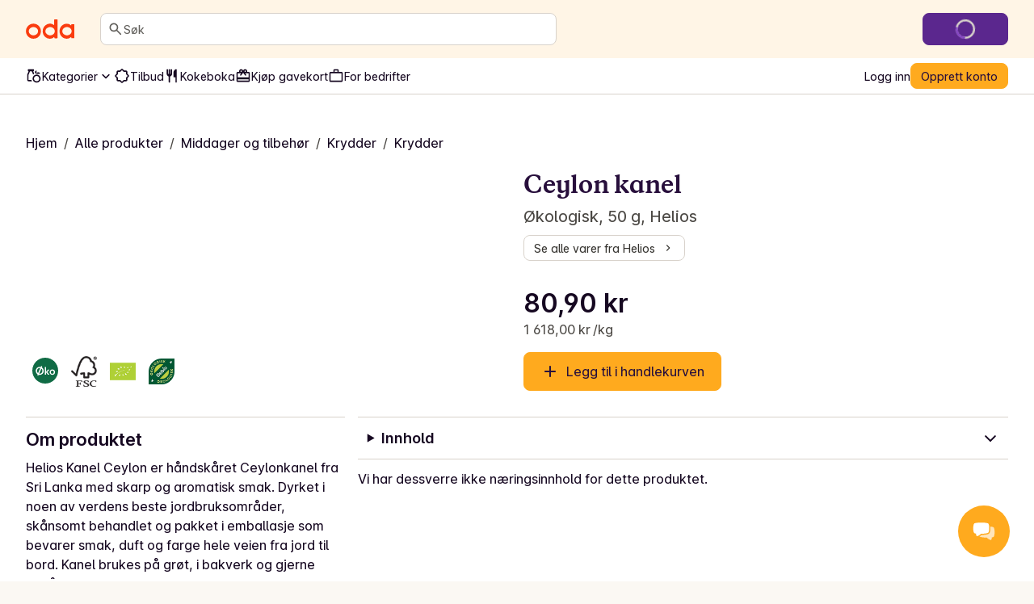

--- FILE ---
content_type: text/css; charset=UTF-8
request_url: https://oda.com/_next/static/chunks/29bf3d7ffa1c0cfd.css
body_size: 15691
content:
.styles-module-scss-module__sf-K6q__skipToMainContentLink{z-index:999;opacity:0;padding:1em;position:absolute;left:-9999px}.styles-module-scss-module__sf-K6q__skipToMainContentLink:focus{top:var(--spacing-2);left:var(--spacing-2);opacity:1}
.footer-module-scss-module__U0_k3W__footerLink{color:var(--color-semantic-text-on-footer);align-items:center;text-decoration:none;display:inline-flex}.footer-module-scss-module__U0_k3W__footerLink.k-icon{margin-left:var(--spacing-2);width:1em;height:1em}.footer-module-scss-module__U0_k3W__footerLink:hover,.footer-module-scss-module__U0_k3W__footerLink:focus{color:var(--color-semantic-text-on-footer);text-decoration:underline}.footer-module-scss-module__U0_k3W__footerLink:focus{outline:.25rem solid var(--color-semantic-focus-default);outline-offset:.25rem}.footer-module-scss-module__U0_k3W__footerLink:focus:not(:focus-visible){outline:none}.footer-module-scss-module__U0_k3W__footerLink:focus-visible{outline:.25rem solid var(--color-semantic-focus-default);outline-offset:.25rem}.footer-module-scss-module__U0_k3W__footerList{padding:0;list-style:none}.footer-module-scss-module__U0_k3W__footerBadge{width:51px;display:inline-flex}
.styles-module-scss-module__gV9DMa__AppLinkButton{text-decoration:none}
.styles-module-scss-module__IouVta__Wrapper{position:relative}.styles-module-scss-module__IouVta__SuccessButton{background-color:var(--color-semantic-surface-spotlight-default);color:var(--color-semantic-text-on-spotlight);justify-content:center;align-items:center;animation-name:styles-module-scss-module__IouVta__scaleIn;animation-duration:.2s;animation-timing-function:ease-out;display:flex;position:absolute;inset:0}@keyframes styles-module-scss-module__IouVta__scaleIn{0%{transform:scale(0)}70%{transform:scale(1.1)}to{transform:scale(1)}}
.hidden-module-scss-module__AMHhYG__hide{display:none}@media only screen and (max-width:767px){.hidden-module-scss-module__AMHhYG__sm\:hide{display:none}}@media only screen and (min-width:768px) and (max-width:991px){.hidden-module-scss-module__AMHhYG__md\:hide{display:none}}@media only screen and (min-width:992px) and (max-width:1279px){.hidden-module-scss-module__AMHhYG__lg\:hide{display:none}}@media only screen and (min-width:1280px){.hidden-module-scss-module__AMHhYG__xl\:hide{display:none}}
.index-module-scss-module__NO7l3a__LinkContainer :before,.index-module-scss-module__NO7l3a__LinkContainerFixed:before{content:"";cursor:pointer;z-index:0;width:100%;height:100%;display:block;position:absolute;top:0;left:0}.index-module-scss-module__NO7l3a__AppLink:focus{outline:.25rem solid var(--color-semantic-focus-default);outline-offset:.25rem}.index-module-scss-module__NO7l3a__AppLink:focus:not(:focus-visible){outline:none}.index-module-scss-module__NO7l3a__AppLink:focus-visible{outline:.25rem solid var(--color-semantic-focus-default);outline-offset:.25rem}
.index-module-scss-module__DFjSnW__NavbarWrapper{grid-template-columns:1fr min-content 1fr;grid-template-areas:"hamburgerMenu logo iconContainer"". . .""search search search"". . .""deliverySlotButton deliverySlotButton deliverySlotButton";grid-template-rows:auto var(--spacing-3)auto var(--spacing-3)auto}.index-module-scss-module__DFjSnW__NavbarWrapper .index-module-scss-module__DFjSnW__NavbarLogo{justify-self:center}@media only screen and (min-width:768px){.index-module-scss-module__DFjSnW__NavbarWrapper{grid-template-columns:min-content auto auto;grid-template-areas:"logo.iconContainer"". . .""search search search"". . .""deliverySlotButton deliverySlotButton deliverySlotButton"}}@media only screen and (min-width:992px){.index-module-scss-module__DFjSnW__NavbarWrapper{grid-template:"logo.search.deliverySlotButton.iconContainer"/min-content 32px auto 32px auto 16px min-content;gap:0}}.index-module-scss-module__DFjSnW__NavbarWrapper--hideDeliverySlotButton{grid-template-rows:auto var(--spacing-3)auto}@media only screen and (min-width:768px){.index-module-scss-module__DFjSnW__NavbarWrapper--hideDeliverySlotButton{grid-template-rows:auto var(--spacing-3)auto}}@media only screen and (min-width:992px){.index-module-scss-module__DFjSnW__NavbarWrapper--hideDeliverySlotButton{grid-template-rows:auto}}.index-module-scss-module__DFjSnW__NavbarLogo{grid-area:logo;justify-self:start}.index-module-scss-module__DFjSnW__NavbarLogo .k-oda-logo{width:60px;height:24px;display:block}.index-module-scss-module__DFjSnW__NavbarLogo .k-mathem-logo{width:140px;height:40px;display:block}.index-module-scss-module__DFjSnW__NavbarHamburgerMenu{grid-area:hamburgerMenu}@media only screen and (min-width:768px){.index-module-scss-module__DFjSnW__NavbarHamburgerMenu{display:none}}.index-module-scss-module__DFjSnW__NavbarSearchContainer{grid-area:search}.index-module-scss-module__DFjSnW__NavbarDeliverySlotButton{grid-area:deliverySlotButton}@media only screen and (min-width:992px){.index-module-scss-module__DFjSnW__NavbarDeliverySlotButton{justify-self:end}}.index-module-scss-module__DFjSnW__NavbarMegaMenu{background-color:var(--color-semantic-background-subdued);border-bottom:1px solid var(--color-semantic-border-default);grid-area:megaMenu;position:relative}.index-module-scss-module__DFjSnW__NavbarIconContainer{grid-area:iconContainer}.index-module-scss-module__DFjSnW__NavbarIconContainer .index-module-scss-module__DFjSnW__NavbarIcon{display:block}
.styles-module-scss-module__VtGlUW__sticky{position:sticky}@media only screen and (max-width:767px){.styles-module-scss-module__VtGlUW__sm\:sticky{position:sticky}}@media only screen and (min-width:768px) and (max-width:991px){.styles-module-scss-module__VtGlUW__md\:sticky{position:sticky}}@media only screen and (min-width:992px) and (max-width:1279px){.styles-module-scss-module__VtGlUW__lg\:sticky{position:sticky}}@media only screen and (min-width:1280px){.styles-module-scss-module__VtGlUW__xl\:sticky{position:sticky}}.styles-module-scss-module__VtGlUW__top{top:0}.styles-module-scss-module__VtGlUW__bottom{bottom:0}
.styles-module-scss-module__AXEytW__UnstyledButton{font:inherit;cursor:pointer;line-height:inherit;color:inherit;-webkit-appearance:none;-webkit-user-select:none;user-select:none;background:0 0;border:none;padding:0;font-family:inherit;font-size:100%}.styles-module-scss-module__AXEytW__UnstyledButton:focus{outline:.25rem solid var(--color-semantic-focus-default);outline-offset:.25rem}.styles-module-scss-module__AXEytW__UnstyledButton:focus:not(:focus-visible){outline:none}.styles-module-scss-module__AXEytW__UnstyledButton:focus-visible{outline:.25rem solid var(--color-semantic-focus-default);outline-offset:.25rem}
.index-module-scss-module__xWySaq__breadcrumb{display:block}.index-module-scss-module__xWySaq__breadcrumbLast{display:none}@media only screen and (min-width:768px){.index-module-scss-module__xWySaq__breadcrumbLast{display:inline}}.index-module-scss-module__xWySaq__breadcrumbSlash{display:none}@media only screen and (min-width:768px){.index-module-scss-module__xWySaq__breadcrumbSlash{padding-left:var(--spacing-2);padding-right:var(--spacing-2);display:inline}}.index-module-scss-module__xWySaq__BreadcrumbContainer .index-module-scss-module__xWySaq__breadcrumb:not(:last-of-type){display:none}@media only screen and (min-width:768px){.index-module-scss-module__xWySaq__BreadcrumbContainer{flex-wrap:wrap}.index-module-scss-module__xWySaq__BreadcrumbContainer .index-module-scss-module__xWySaq__breadcrumb:not(:last-of-type){display:inline}.index-module-scss-module__xWySaq__Icon{display:none}}
.styles-module-scss-module__9-4Tva__dixaFacadeWrapper{z-index:980;box-sizing:border-box;cursor:pointer;background:var(--color-semantic-button-primary-default);border:none;border-radius:50%;outline:none;width:64px;height:64px;margin:0;padding:0;position:fixed;bottom:30px;right:30px}
.sub-header-module-scss-module__Jk6W2G__subHeader{height:44px;display:none}@media only screen and (min-width:768px){.sub-header-module-scss-module__Jk6W2G__subHeader{display:flex}}.sub-header-module-scss-module__Jk6W2G__subHeaderAnonymous{height:93px}@media only screen and (min-width:768px){.sub-header-module-scss-module__Jk6W2G__subHeaderAnonymous{height:44px}}.sub-header-module-scss-module__Jk6W2G__navItem{font:inherit;cursor:pointer;line-height:inherit;color:var(--color-semantic-text-default);-webkit-appearance:none;-webkit-user-select:none;user-select:none;background:0 0;border:4px solid #0000;border-left:none;border-right:none;align-items:center;height:100%;padding:0;font-family:inherit;font-size:100%;display:flex;position:relative}.sub-header-module-scss-module__Jk6W2G__navItem__active{border-bottom:4px solid var(--color-semantic-interactive-default);bottom:0}.sub-header-module-scss-module__Jk6W2G__navItem:hover{color:var(--color-semantic-text-default)}.sub-header-module-scss-module__Jk6W2G__navItem:focus{outline:.25rem solid var(--color-semantic-focus-default);outline-offset:.25rem}.sub-header-module-scss-module__Jk6W2G__navItem:focus:not(:focus-visible){outline:none}.sub-header-module-scss-module__Jk6W2G__navItem:focus-visible{outline:.25rem solid var(--color-semantic-focus-default);outline-offset:.25rem}.sub-header-module-scss-module__Jk6W2G__navSection{height:100%}.sub-header-module-scss-module__Jk6W2G__fixIconInlineBaseline{display:flex}@media only screen and (min-width:768px){.sub-header-module-scss-module__Jk6W2G__separator{display:none}}
.styles-module-scss-module__-YAQbG__listColumns{column-gap:var(--spacing-4);display:grid}@media only screen and (min-width:768px){.styles-module-scss-module__-YAQbG__listColumns{grid-template-columns:repeat(auto-fit,minmax(280px,1fr))}}.styles-module-scss-module__-YAQbG__listItem{border-bottom:1px solid var(--color-semantic-divider-subdued);width:100%;height:68px;text-decoration:none}@media only screen and (min-width:768px){.styles-module-scss-module__-YAQbG__listItem:first-child{border-top:1px solid var(--color-semantic-divider-subdued)}}@media only screen and (min-width:992px){.styles-module-scss-module__-YAQbG__listItem:first-child,.styles-module-scss-module__-YAQbG__listItem:nth-child(2){border-top:1px solid var(--color-semantic-divider-subdued)}}
.styles-module-scss-module___zljVq__linkListButtonImage{flex-shrink:0;width:20px;height:20px}.styles-module-scss-module___zljVq__noShrink>*{flex-shrink:0}.styles-module-scss-module___zljVq__column{-webkit-column-break-inside:avoid;page-break-inside:avoid;break-inside:avoid;width:100%;padding:var(--spacing-4)0;border-bottom:1px solid var(--color-semantic-border-default);display:inline-block}@media only screen and (min-width:768px){.styles-module-scss-module___zljVq__column{padding:var(--spacing-3)0;border-bottom:none}}.styles-module-scss-module___zljVq__CloseButton{z-index:3;right:var(--spacing-3);top:var(--spacing-6);position:fixed}
.styles-module-scss-module__LfhtRq__LinkListColumns{vertical-align:top;grid-template-columns:1fr 1fr;gap:8px;display:grid}.styles-module-scss-module__LfhtRq__cellContainer{height:80px;position:relative;overflow:hidden}@media only screen and (min-width:992px){.styles-module-scss-module__LfhtRq__cellContainer{max-width:200px}}.styles-module-scss-module__LfhtRq__cellFade{z-index:1;background:linear-gradient(#0f060000 0%,#0f06008b 70.31%);width:100%;height:100%;position:absolute;top:0;left:0}.styles-module-scss-module__LfhtRq__cellFade :hover{background:linear-gradient(#0f060026 0%,#0f0600be 70.31%)}.styles-module-scss-module__LfhtRq__cellText{color:#fff;text-align:center;height:100%}@media (prefers-color-scheme:dark){.styles-module-scss-module__LfhtRq__cellText{color:#fff}}.styles-module-scss-module__LfhtRq__promotionLabel{top:var(--spacing-2);z-index:3;position:absolute;right:0}.styles-module-scss-module__LfhtRq__image{z-index:0;position:absolute}
.MegaMenu-module-scss-module__JdsqyW__MegaMenuOverlay{isolation:isolate;z-index:4;background-color:#2c2c2c33;height:100vh;position:fixed;inset:0}@media only screen and (min-width:768px){.MegaMenu-module-scss-module__JdsqyW__MegaMenuOverlay{width:100%;position:absolute;top:45px;bottom:auto;left:0}}@media (prefers-color-scheme:dark){.MegaMenu-module-scss-module__JdsqyW__MegaMenuOverlay{background-color:#121212bf}}.MegaMenu-module-scss-module__JdsqyW__MegaMenuWrapper{height:100%}.MegaMenu-module-scss-module__JdsqyW__MegaMenu{isolation:isolate;z-index:5;overscroll-behavior:contain;background-color:var(--color-semantic-background-subdued);height:100vh;position:relative;overflow-y:auto}@media only screen and (min-width:768px){.MegaMenu-module-scss-module__JdsqyW__MegaMenu{border-radius:0 0 16px 16px;height:80vh;top:auto;bottom:auto;box-shadow:0 24px 24px #35332f1f}}.MegaMenu-module-scss-module__JdsqyW__MegaMenuContent{align-items:center;width:100%;display:flex;position:relative}.MegaMenu-module-scss-module__JdsqyW__closeButton{z-index:10;position:absolute;top:24px;right:24px}.MegaMenu-module-scss-module__JdsqyW__grid{row-gap:var(--spacing-4);column-gap:var(--spacing-9);grid-template-columns:100%;width:100%;max-width:1292px;display:grid;position:relative}@media only screen and (min-width:768px){.MegaMenu-module-scss-module__JdsqyW__grid{row-gap:var(--spacing-7);grid-template-columns:1fr 30px 1fr}}@media only screen and (min-width:992px){.MegaMenu-module-scss-module__JdsqyW__grid{row-gap:var(--spacing-7);grid-template-columns:1fr 30px 2fr}}@media only screen and (min-width:768px){.MegaMenu-module-scss-module__JdsqyW__pinnedCategories{grid-area:1/1/2/2}.MegaMenu-module-scss-module__JdsqyW__banners{grid-area:2/1/3/2}.MegaMenu-module-scss-module__JdsqyW__categories{grid-area:1/2/4/4}}
.pageTransition-module-scss-module__vrZOYa__pageTransition{z-index:999;background-color:var(--color-semantic-pill-spotlight);height:4px;transition:right .3s ease-out;position:fixed;top:0;left:0;right:0}.pageTransition-module-scss-module__vrZOYa__pageTransition--start{opacity:1;right:80%}.pageTransition-module-scss-module__vrZOYa__pageTransition--stop{right:0}.pageTransition-module-scss-module__vrZOYa__pageTransition--idle{opacity:0;right:100%}
.index-module-scss-module__wdzkaW__layout{width:100%;min-height:100vh}@media (prefers-reduced-motion:no-preference){.index-module-scss-module__wdzkaW__layout{transition:width .2s ease-in-out}}@media only screen and (min-width:1280px){.index-module-scss-module__wdzkaW__layout.index-module-scss-module__wdzkaW__WithMiniCart{width:calc(100% - 300px)}}
.index-module-scss-module__XUB6HG__CheckoutFooter{display:none}@media only screen and (min-width:768px){.index-module-scss-module__XUB6HG__CheckoutFooter{display:block}}.index-module-scss-module__XUB6HG__PunchoutPageContainer{width:480px;max-width:100vw}
.styles-module-scss-module__OSaxkG__iconWrapper svg:first-of-type{width:24px;height:calc(var(--text-style-title-m-font-size-base)*var(--text-style-title-m-line-height-base))}@media only screen and (min-width:768px){.styles-module-scss-module__OSaxkG__iconWrapper svg:first-of-type{height:calc(var(--text-style-title-m-font-size-md)*var(--text-style-title-m-line-height-md))}}
.styles-module-scss-module__c6BdDq__imageSlot{width:72px;height:72px}
@keyframes styles-module-scss-module__hn9-jG__overlay{0%{opacity:0}to{to:1}}@keyframes styles-module-scss-module__hn9-jG__contentShow{0%{opacity:0}to{opacity:1}}.styles-module-scss-module__hn9-jG__overlay{background-color:var(--color-semantic-surface-scrim);opacity:.8;z-index:999;position:fixed;inset:0}@media (prefers-reduced-motion:no-preference){.styles-module-scss-module__hn9-jG__overlay{animation:50ms cubic-bezier(.16,1,.3,1) forwards styles-module-scss-module__hn9-jG__overlay}}.styles-module-scss-module__hn9-jG__header{background-color:var(--color-semantic-background-default)}.styles-module-scss-module__hn9-jG__modalBoxGrid{max-width:var(--max-width);isolation:isolate;z-index:999;margin:0 auto;position:fixed;inset:0}.styles-module-scss-module__hn9-jG__fixedHeight{height:100vh}.styles-module-scss-module__hn9-jG__content{flex-grow:1;overflow-y:auto}.styles-module-scss-module__hn9-jG__content.styles-module-scss-module__hn9-jG__borderTop{border-top:1px solid var(--color-semantic-border-default)}.styles-module-scss-module__hn9-jG__content.styles-module-scss-module__hn9-jG__borderBottom{border-bottom:1px solid var(--color-semantic-border-default)}.styles-module-scss-module__hn9-jG__footer{background-color:var(--color-semantic-background-default)}.styles-module-scss-module__hn9-jG__modalBox{background-color:var(--color-semantic-background-default);z-index:2;position:absolute;overflow:hidden;box-shadow:0 10px 38px -10px #0e121659,0 10px 20px -15px #0e121633}.styles-module-scss-module__hn9-jG__modalBox.styles-module-scss-module__hn9-jG__disableInternalScroll{overflow-y:unset}.styles-module-scss-module__hn9-jG__modalBox:focus{outline:none}@media (prefers-reduced-motion:no-preference){.styles-module-scss-module__hn9-jG__modalBox{animation:.15s cubic-bezier(.16,1,.3,1) forwards styles-module-scss-module__hn9-jG__contentShow}}.styles-module-scss-module__hn9-jG__small{width:80%;max-height:calc(100% - var(--spacing-8)*2)}@media only screen and (min-width:768px){.styles-module-scss-module__hn9-jG__small{width:60%}}@media only screen and (min-width:992px){.styles-module-scss-module__hn9-jG__small{width:50%}}@media only screen and (min-width:1280px){.styles-module-scss-module__hn9-jG__small{max-height:calc(100% - var(--spacing-9)*2);width:50%}}@media only screen and (max-width:767px){.styles-module-scss-module__hn9-jG__sm\:small{width:80%;max-height:calc(100% - var(--spacing-8)*2)}}@media only screen and (max-width:767px) and (min-width:768px){.styles-module-scss-module__hn9-jG__sm\:small{width:60%}}@media only screen and (max-width:767px) and (min-width:992px){.styles-module-scss-module__hn9-jG__sm\:small{width:50%}}@media only screen and (max-width:767px) and (min-width:1280px){.styles-module-scss-module__hn9-jG__sm\:small{max-height:calc(100% - var(--spacing-9)*2);width:50%}}@media only screen and (min-width:768px) and (max-width:991px){.styles-module-scss-module__hn9-jG__md\:small{width:80%;max-height:calc(100% - var(--spacing-8)*2)}}@media only screen and (min-width:768px) and (max-width:991px) and (min-width:768px){.styles-module-scss-module__hn9-jG__md\:small{width:60%}}@media only screen and (min-width:768px) and (max-width:991px) and (min-width:992px){.styles-module-scss-module__hn9-jG__md\:small{width:50%}}@media only screen and (min-width:768px) and (max-width:991px) and (min-width:1280px){.styles-module-scss-module__hn9-jG__md\:small{max-height:calc(100% - var(--spacing-9)*2);width:50%}}@media only screen and (min-width:992px) and (max-width:1279px){.styles-module-scss-module__hn9-jG__lg\:small{width:80%;max-height:calc(100% - var(--spacing-8)*2)}}@media only screen and (min-width:992px) and (max-width:1279px) and (min-width:768px){.styles-module-scss-module__hn9-jG__lg\:small{width:60%}}@media only screen and (min-width:992px) and (max-width:1279px) and (min-width:992px){.styles-module-scss-module__hn9-jG__lg\:small{width:50%}}@media only screen and (min-width:992px) and (max-width:1279px) and (min-width:1280px){.styles-module-scss-module__hn9-jG__lg\:small{max-height:calc(100% - var(--spacing-9)*2);width:50%}}@media only screen and (min-width:1280px){.styles-module-scss-module__hn9-jG__xl\:small{width:80%;max-height:calc(100% - var(--spacing-8)*2)}}@media only screen and (min-width:1280px) and (min-width:768px){.styles-module-scss-module__hn9-jG__xl\:small{width:60%}}@media only screen and (min-width:1280px) and (min-width:992px){.styles-module-scss-module__hn9-jG__xl\:small{width:50%}}@media only screen and (min-width:1280px) and (min-width:1280px){.styles-module-scss-module__hn9-jG__xl\:small{max-height:calc(100% - var(--spacing-9)*2);width:50%}}@media only screen and (max-width:479px){.styles-module-scss-module__hn9-jG__large{width:100%;top:var(--spacing-8);border-radius:16px 16px 0 0;bottom:0}}@media only screen and (min-width:480px){.styles-module-scss-module__hn9-jG__large{max-height:calc(100% - var(--spacing-8)*2);width:80%}}@media only screen and (min-width:992px){.styles-module-scss-module__hn9-jG__large{width:80%}}@media only screen and (min-width:1280px){.styles-module-scss-module__hn9-jG__large{width:80%;max-height:calc(100% - var(--spacing-9)*2)}}@media only screen and (max-width:767px) and (max-width:479px){.styles-module-scss-module__hn9-jG__sm\:large{width:100%;top:var(--spacing-8);border-radius:16px 16px 0 0;bottom:0}}@media only screen and (max-width:767px) and (min-width:480px){.styles-module-scss-module__hn9-jG__sm\:large{max-height:calc(100% - var(--spacing-8)*2);width:80%}}@media only screen and (max-width:767px) and (min-width:992px){.styles-module-scss-module__hn9-jG__sm\:large{width:80%}}@media only screen and (max-width:767px) and (min-width:1280px){.styles-module-scss-module__hn9-jG__sm\:large{width:80%;max-height:calc(100% - var(--spacing-9)*2)}}@media only screen and (min-width:768px) and (max-width:991px) and (max-width:479px){.styles-module-scss-module__hn9-jG__md\:large{width:100%;top:var(--spacing-8);border-radius:16px 16px 0 0;bottom:0}}@media only screen and (min-width:768px) and (max-width:991px) and (min-width:480px){.styles-module-scss-module__hn9-jG__md\:large{max-height:calc(100% - var(--spacing-8)*2);width:80%}}@media only screen and (min-width:768px) and (max-width:991px) and (min-width:992px){.styles-module-scss-module__hn9-jG__md\:large{width:80%}}@media only screen and (min-width:768px) and (max-width:991px) and (min-width:1280px){.styles-module-scss-module__hn9-jG__md\:large{width:80%;max-height:calc(100% - var(--spacing-9)*2)}}@media only screen and (min-width:992px) and (max-width:1279px) and (max-width:479px){.styles-module-scss-module__hn9-jG__lg\:large{width:100%;top:var(--spacing-8);border-radius:16px 16px 0 0;bottom:0}}@media only screen and (min-width:992px) and (max-width:1279px) and (min-width:480px){.styles-module-scss-module__hn9-jG__lg\:large{max-height:calc(100% - var(--spacing-8)*2);width:80%}}@media only screen and (min-width:992px) and (max-width:1279px) and (min-width:992px){.styles-module-scss-module__hn9-jG__lg\:large{width:80%}}@media only screen and (min-width:992px) and (max-width:1279px) and (min-width:1280px){.styles-module-scss-module__hn9-jG__lg\:large{width:80%;max-height:calc(100% - var(--spacing-9)*2)}}@media only screen and (min-width:1280px) and (max-width:479px){.styles-module-scss-module__hn9-jG__xl\:large{width:100%;top:var(--spacing-8);border-radius:16px 16px 0 0;bottom:0}}@media only screen and (min-width:1280px) and (min-width:480px){.styles-module-scss-module__hn9-jG__xl\:large{max-height:calc(100% - var(--spacing-8)*2);width:80%}}@media only screen and (min-width:1280px) and (min-width:992px){.styles-module-scss-module__hn9-jG__xl\:large{width:80%}}@media only screen and (min-width:1280px) and (min-width:1280px){.styles-module-scss-module__hn9-jG__xl\:large{width:80%;max-height:calc(100% - var(--spacing-9)*2)}}.styles-module-scss-module__hn9-jG__modalBox-closeButtonContainer{z-index:2;position:absolute;top:0;right:0}
.index-module-scss-module__l1opZq__SearchBar{transition:border-color .25s}.index-module-scss-module__l1opZq__SearchBar__large{height:48px}.index-module-scss-module__l1opZq__SearchBar__medium{height:40px}@media only screen and (min-width:992px){.index-module-scss-module__l1opZq__SearchBar__medium .index-module-scss-module__l1opZq__input{font-size:var(--text-style-body-s-font-size);line-height:var(--text-style-body-s-line-height);font-family:var(--text-style-body-s-font-family);font-weight:var(--text-style-body-s-font-weight)}}.index-module-scss-module__l1opZq__SearchBarInFocus{border-color:var(--color-semantic-focus-default);box-shadow:0 0 0 1px var(--color-semantic-focus-default)}.index-module-scss-module__l1opZq__SearchBarInFocus .index-module-scss-module__l1opZq__submit.index-module-scss-module__l1opZq__hideSearchButtonOnFocusOnSmallScreens{display:none}@media only screen and (min-width:768px){.index-module-scss-module__l1opZq__SearchBarInFocus .index-module-scss-module__l1opZq__submit.index-module-scss-module__l1opZq__hideSearchButtonOnFocusOnSmallScreens{display:flex}}.index-module-scss-module__l1opZq__input{box-shadow:none;color:var(--color-semantic-text-default);background:inherit;height:100%;width:inherit;border:none;outline:none;flex:1;padding:0}.index-module-scss-module__l1opZq__input::placeholder{color:var(--color-semantic-text-disabled)}.index-module-scss-module__l1opZq__input:focus::placeholder{color:#0000}.index-module-scss-module__l1opZq__input::-ms-clear{width:0;height:0;display:none}.index-module-scss-module__l1opZq__input::-ms-reveal{width:0;height:0;display:none}.index-module-scss-module__l1opZq__input::-webkit-search-decoration{display:none}.index-module-scss-module__l1opZq__input::-webkit-search-cancel-button{display:none}.index-module-scss-module__l1opZq__input::-webkit-search-results-button{display:none}.index-module-scss-module__l1opZq__input::-webkit-search-results-decoration{display:none}.index-module-scss-module__l1opZq__searchIconButton svg{fill:var(--color-semantic-text-default)}
.styles-module-scss-module__vrU3hG__RelativeWrapper{position:relative}.styles-module-scss-module__vrU3hG__AbsoluteWrapper{opacity:0;z-index:100;transition:transform .2s,opacity .2s;position:absolute;top:0;left:0;right:0;transform:translateY(-8px)}.styles-module-scss-module__vrU3hG__Visible{opacity:1;transform:translateY(8px)}.styles-module-scss-module__vrU3hG__ScrollableContainer{max-height:80vh;overflow-y:scroll}.styles-module-scss-module__vrU3hG__PopoverBox{border:1px solid;border-color:var(--color-semantic-border-default);border-radius:8px;box-shadow:0 4px 26px #4b484429}
.styles-module-scss-module__pqEE6W__WithFocus:focus{outline:.25rem solid var(--color-semantic-focus-default);outline-offset:.25rem}.styles-module-scss-module__pqEE6W__WithFocus:focus:not(:focus-visible){outline:none}.styles-module-scss-module__pqEE6W__WithFocus:focus-visible{outline:.25rem solid var(--color-semantic-focus-default);outline-offset:.25rem}
.styles-module-scss-module__OmyRxW__imageGrid{background-color:var(--color-semantic-surface-product-image-background);place-content:center;display:grid}.styles-module-scss-module__OmyRxW__imageGrid>img{max-height:100%;margin:auto}.styles-module-scss-module__OmyRxW__row{gap:var(--spacing-1);grid-template-rows:repeat(2,25px);grid-template-columns:repeat(2,25px);width:72px;height:72px}.styles-module-scss-module__OmyRxW__tile{gap:var(--spacing-4);grid-template-rows:repeat(2,minmax(0,70px));grid-template-columns:repeat(2,minmax(0,70px));width:100%;height:200px}.styles-module-scss-module__OmyRxW__listTiles{gap:var(--spacing-6);grid-template-columns:repeat(auto-fill,minmax(182px,1fr))}
.styles-module-scss-module__JjSyza__FormContainer{z-index:1;min-width:326px;left:0}@media only screen and (min-width:768px){.styles-module-scss-module__JjSyza__FormContainer{right:0;left:unset}}.styles-module-scss-module__JjSyza__onboadingModalImage{border-radius:var(--spacing-4);width:100%;height:auto}.styles-module-scss-module__JjSyza__onboadingModalButton{width:80%}@media only screen and (min-width:992px){.styles-module-scss-module__JjSyza__onboadingModalButton{width:100%}}
.styles-module-scss-module__-eOZZq__LoadingScreenWrapper{width:100%;height:400px}.styles-module-scss-module__-eOZZq__LoadingScreen{z-index:2;width:100%;height:400px;position:absolute;left:0}.styles-module-scss-module__-eOZZq__overlay{background-color:var(--color-semantic-background-default)}.styles-module-scss-module__-eOZZq__LoadingScreenBlock{top:var(--spacing-9);background-color:var(--color-semantic-background-subdued);width:240px;height:240px;box-shadow:0px 2px 12px var(--color-semantic-surface-subdued);border-radius:var(--border-radius-small);display:flex}
.styles-module-scss-module__u8dcRa__ExpandLink{all:unset;font-size:var(--text-style-body-s-font-size);cursor:pointer;color:var(--color-semantic-interactive-default);gap:var(--spacing-2);justify-content:center;align-items:center;margin-top:5px;text-decoration:none;display:flex}.styles-module-scss-module__u8dcRa__ExpandLink:focus{outline:.25rem solid var(--color-semantic-focus-default);outline-offset:.25rem}.styles-module-scss-module__u8dcRa__ExpandLink:focus:not(:focus-visible){outline:none}.styles-module-scss-module__u8dcRa__ExpandLink:focus-visible{outline:.25rem solid var(--color-semantic-focus-default);outline-offset:.25rem}
.styles-module-scss-module__VHbiEG__CartCountWrapper{align-items:baseline}
.illustrations-module-scss-module__fHqUcG__fillBrandRed{fill:var(--color-semantic-illustration-default)}.illustrations-module-scss-module__fHqUcG__sizeMd{max-width:330px}@media only screen and (max-width:479px){.illustrations-module-scss-module__fHqUcG__sizeMd{max-width:225px}}.illustrations-module-scss-module__fHqUcG__fullWidthAndHeight{width:100%;height:100%}
.styles-module-scss-module__68f49G__ErrorBoundary{flex:1;height:100vh}
.styles-module-scss-module__H_4aGq__CartPriceListing[aria-hidden=true]{display:none}
.styles-module-scss-module__r2Gh6W__dot{border-radius:50%;width:8px;height:8px}.styles-module-scss-module__r2Gh6W__dot__complete{background-color:var(--color-semantic-text-default);opacity:1}.styles-module-scss-module__r2Gh6W__dot__incomplete{background-color:var(--color-semantic-text-subdued);opacity:.5}
.styles-module-scss-module__Lpx8xq__ExtraLineWrapper{border-bottom:1px dashed var(--color-semantic-border-default)}.styles-module-scss-module__Lpx8xq__OrderDetailsSummary[aria-hidden=true]{display:none}
.styles-module-scss-module__gYFXuW__imageStack{width:72px;height:72px}.styles-module-scss-module__gYFXuW__overlappingImage{width:40px;height:40px;top:50%;left:50%}.styles-module-scss-module__gYFXuW__dinnerImage{width:100%;height:100%}.styles-module-scss-module__gYFXuW__image-0{transform:translate(-50%,-70%)translate(-20px)rotate(-20deg)}.styles-module-scss-module__gYFXuW__image-1{transform:translate(-50%,-60%)translateY(20px)}.styles-module-scss-module__gYFXuW__image-2{transform:translate(-50%,-70%)translate(20px)rotate(20deg)}.styles-module-scss-module__gYFXuW__productRowCard{min-width:300px}.styles-module-scss-module__gYFXuW__recipeImage{border-radius:var(--border-radius-small)}
.styles-module-scss-module__Gp1Zxq__cardColumns{gap:var(--spacing-3);grid-template-rows:repeat(2,1fr);grid-auto-flow:column;width:100%;display:grid}@media only screen and (min-width:768px) and (max-width:991px){.styles-module-scss-module__Gp1Zxq__cardColumns{gap:var(--spacing-2);grid-template-columns:repeat(3,minmax(0,1fr));grid-auto-flow:row}}@media only screen and (min-width:992px){.styles-module-scss-module__Gp1Zxq__cardColumns{gap:var(--spacing-2);grid-template-columns:repeat(4,minmax(0,1fr));grid-auto-flow:row}}.styles-module-scss-module__Gp1Zxq__categoryCard{width:260px;height:68px}@media only screen and (min-width:768px){.styles-module-scss-module__Gp1Zxq__categoryCard{width:100%}}.styles-module-scss-module__Gp1Zxq__showMorePlaceholder{display:none}@media only screen and (min-width:480px){.styles-module-scss-module__Gp1Zxq__showMorePlaceholder{display:block}}
.styles-module-scss-module__8KWB7W__container{isolation:isolate;margin-bottom:var(--spacing-9);position:relative}@media only screen and (min-width:768px){.styles-module-scss-module__8KWB7W__container{margin-bottom:var(--spacing-11)}}@media only screen and (min-width:992px){.styles-module-scss-module__8KWB7W__container{margin-bottom:var(--spacing-8)}}.styles-module-scss-module__8KWB7W__imageArea{height:246px}@media only screen and (min-width:992px){.styles-module-scss-module__8KWB7W__imageArea{height:375px}}.styles-module-scss-module__8KWB7W__contentCard{width:calc(100% - 36px);position:absolute;top:60%;left:50%;transform:translate(-50%);box-shadow:0 2px 12px #42403d14}@media only screen and (min-width:480px){.styles-module-scss-module__8KWB7W__contentCard{left:var(--spacing-4);width:365px;transform:none}}@media only screen and (min-width:992px){.styles-module-scss-module__8KWB7W__contentCard{left:var(--spacing-7)}}
.styles-module-scss-module__JI511q__FixedBottomButton{z-index:3;border-radius:16px 16px 0 0;width:100%;position:fixed;bottom:0;left:0}
.styles-module-scss-module__7BBAOW__card{isolation:isolate;white-space:normal;cursor:pointer;height:auto;transform-style:preserve-3d;-webkit-transform-style:preserve-3d;text-decoration:none;transition:transform .2s ease-in-out,box-shadow .2s ease-in-out}.styles-module-scss-module__7BBAOW__card:hover{transform:translateY(-4px);box-shadow:0 4px 16px #4b484429}.styles-module-scss-module__7BBAOW__card>img{width:308px;max-width:800px;height:400px;max-height:500px}@media only screen and (max-width:479px){.styles-module-scss-module__7BBAOW__card>img{width:308px;height:400px}}.styles-module-scss-module__7BBAOW__cardContent{background:linear-gradient(#0f060000 0%,#0f060080 100%);width:100%;position:absolute;bottom:0;left:0;right:0}.styles-module-scss-module__7BBAOW__cardContent__title{font-size:22px}.styles-module-scss-module__7BBAOW__promotionLabel{top:var(--spacing-6);z-index:3;position:absolute;right:0}
.styles-module-scss-module__9-mt0G__BannerContainer{isolation:isolate;display:block;position:relative}.styles-module-scss-module__9-mt0G__BannerText{width:100%;color:var(--color-semantic-text-on-button-critical);background:linear-gradient(#0f060000 0%,#0f060080 53.65%);position:absolute;bottom:0;left:0}.styles-module-scss-module__9-mt0G__BannerPromotionLabel{top:var(--spacing-6);z-index:3;position:absolute;right:0}
.styles-module-scss-module__AUumCG__list{row-gap:var(--spacing-2);column-gap:var(--spacing-1);flex-wrap:wrap}.styles-module-scss-module__AUumCG__group .styles-module-scss-module__AUumCG__Chip:not(:first-child):not(:last-child){border-radius:0}.styles-module-scss-module__AUumCG__group .styles-module-scss-module__AUumCG__Chip:first-child{border-top-right-radius:0;border-bottom-right-radius:0}.styles-module-scss-module__AUumCG__group .styles-module-scss-module__AUumCG__Chip:last-child{border-top-left-radius:0;border-bottom-left-radius:0}.styles-module-scss-module__AUumCG__group .styles-module-scss-module__AUumCG__Chip:not(:last-child){border-right:0}.styles-module-scss-module__AUumCG__group .styles-module-scss-module__AUumCG__Chip__selected+.styles-module-scss-module__AUumCG__Chip{border-left:0}
.styles-module-scss-module__MnFX5G__ExpandableSelect{border:1px solid var(--color-semantic-border-default);border-radius:4px}.styles-module-scss-module__MnFX5G__ExpandableSelect--expanded{background:var(--color-semantic-surface-default)}.styles-module-scss-module__MnFX5G__ExpandableSelect__options{transition:height .4s cubic-bezier(.4,0,.2,1);overflow:hidden}.styles-module-scss-module__MnFX5G__ExpandableSelect__options--expanded{overflow:unset}.styles-module-scss-module__MnFX5G__ExpandableSelect__label{padding:var(--spacing-3);cursor:pointer;outline:none;justify-content:space-between;align-items:center;display:flex}.styles-module-scss-module__MnFX5G__ExpandableSelect__label:focus-visible,.styles-module-scss-module__MnFX5G__ExpandableSelect__label:focus{outline:2px solid var(--color-semantic-focus-default);outline-offset:2px}.styles-module-scss-module__MnFX5G__ExpandableSelect__icon{flex-shrink:0;width:20px;height:2px;line-height:2px;transition:transform .2s;display:inline-flex;position:relative}.styles-module-scss-module__MnFX5G__ExpandableSelect__icon:before,.styles-module-scss-module__MnFX5G__ExpandableSelect__icon:after{content:"";background:var(--color-semantic-text-default);border-radius:10px;width:50%;height:100%;transition:transform .2s;position:absolute;top:0}.styles-module-scss-module__MnFX5G__ExpandableSelect__icon:before{left:0;transform:translate(2px)rotate(45deg)}.styles-module-scss-module__MnFX5G__ExpandableSelect__icon:after{right:0;transform:translate(-2px)rotate(-45deg)}.styles-module-scss-module__MnFX5G__ExpandableSelect__icon--expanded:before{transform:translate(2px)rotate(-45deg)}.styles-module-scss-module__MnFX5G__ExpandableSelect__icon--expanded:after{transform:translate(-2px)rotate(45deg)}.styles-module-scss-module__MnFX5G__Option{padding:var(--spacing-3);border-top:1px solid var(--color-semantic-border-default);cursor:pointer;text-decoration:none;display:block}.styles-module-scss-module__MnFX5G__Option:focus-visible,.styles-module-scss-module__MnFX5G__Option:focus{outline:2px solid var(--color-semantic-focus-default);outline-offset:2px}.styles-module-scss-module__MnFX5G__Option__current{font-weight:700}.styles-module-scss-module__MnFX5G__Option__icon{color:#0000}.styles-module-scss-module__MnFX5G__Option__icon--visible{color:inherit}.styles-module-scss-module__MnFX5G__Option:first-child{border-top:none}.styles-module-scss-module__MnFX5G__Option:hover{background:var(--color-semantic-surface-subdued)}.styles-module-scss-module__MnFX5G__AppLink:focus,.styles-module-scss-module__MnFX5G__AppLink:focus-visible{outline:.25rem solid var(--color-semantic-focus-default);outline-offset:.25rem}
.styles-module-scss-module__ioKLPa__buttonLabel{width:32px;height:32px;padding-left:var(--spacing-2);padding-right:var(--spacing-2);color:var(--color-semantic-text-subdued);text-align:center;vertical-align:middle;cursor:pointer;-webkit-user-select:none;user-select:none;background-color:var(--color-semantic-background-subdued);border-width:1px;border:1px solid var(--color-semantic-border-default);border-radius:4px;justify-content:center;align-items:center;text-decoration:none;transition:color .15s ease-in-out,background-color .15s ease-in-out,border-color .15s ease-in-out,box-shadow .15s ease-in-out;display:flex}.styles-module-scss-module__ioKLPa__disabled{cursor:not-allowed;border:1px solid var(--color-semantic-border-default)}.styles-module-scss-module__ioKLPa__buttonGroup>.styles-module-scss-module__ioKLPa__buttonLabel:not(:first-child){margin-left:-1px}.styles-module-scss-module__ioKLPa__buttonGroup>.styles-module-scss-module__ioKLPa__buttonLabel:not(:last-child){border-top-right-radius:0;border-bottom-right-radius:0}.styles-module-scss-module__ioKLPa__buttonGroup>.styles-module-scss-module__ioKLPa__buttonLabel:nth-child(n+2){border-top-left-radius:0;border-bottom-left-radius:0}.styles-module-scss-module__ioKLPa__selected{color:var(--color-semantic-text-interactive-pressed);background-color:var(--color-semantic-background-default)}
.styles-module-scss-module__6d1RfG__circle:before{width:32px}.styles-module-scss-module__6d1RfG__circle{width:32px;min-width:32px;height:32px;margin-right:var(--spacing-3);margin-left:var(--spacing-1);background-color:var(--color-semantic-surface-subdued);text-align:center;border-radius:50%;padding:3px}
.styles-module-scss-module__NgKREa__SimpleCard{word-wrap:break-word;width:100%}.styles-module-scss-module__NgKREa__primary{background-color:var(--color-semantic-background-subdued);box-shadow:0 2px 12px #42403d14}@media (prefers-color-scheme:dark){.styles-module-scss-module__NgKREa__primary{box-shadow:0 2px 12px #42403d14}}.styles-module-scss-module__NgKREa__secondary{border:1px solid var(--color-semantic-border-default)}.styles-module-scss-module__NgKREa__tertiary{background-color:var(--color-semantic-surface-neutral-subdued)}
.styles-module-scss-module__VNdosW__verticallyAlignIconToText{flex-shrink:0;align-self:flex-start;align-items:center;display:inline-flex}.styles-module-scss-module__VNdosW__verticallyAlignIconToText:before{content:"|";visibility:hidden;width:0;line-height:inherit}
.styles-module-scss-module__y16oRW__OrderCardInformation{grid-template-rows:auto auto var(--spacing-4)auto;grid-template-areas:"title title icon""address address."". . .""pill invoice amount";display:grid}@media only screen and (min-width:992px){.styles-module-scss-module__y16oRW__OrderCardInformation{grid-template:"title invoice pill amount icon""address invoice pill amount icon"/auto auto auto 128px 38px}}.styles-module-scss-module__y16oRW__OrderCardInformationWithRepurchaseButton{grid-template-rows:auto auto var(--spacing-4)auto;grid-template-areas:"title title icon""address address repurchaseButton"". . .""pill invoice amount";display:grid}@media only screen and (min-width:992px){.styles-module-scss-module__y16oRW__OrderCardInformationWithRepurchaseButton{grid-template:"title invoice pill amount icon repurchaseButton""address invoice pill amount icon repurchaseButton"/auto auto auto 128px 38px auto}}.styles-module-scss-module__y16oRW__AddressArea{grid-area:address}.styles-module-scss-module__y16oRW__TitleArea{grid-area:title}.styles-module-scss-module__y16oRW__IconArea{grid-area:icon;place-self:center end;height:fit-content;display:inline-flex}.styles-module-scss-module__y16oRW__AmountArea{grid-area:amount;place-self:center end}.styles-module-scss-module__y16oRW__InvoiceArea{gap:var(--spacing-1);z-index:1;flex-direction:column;grid-area:invoice;place-self:center end;height:fit-content;display:flex}.styles-module-scss-module__y16oRW__PillArea{grid-area:pill;align-self:center;width:fit-content;height:fit-content}@media only screen and (min-width:992px){.styles-module-scss-module__y16oRW__PillArea{justify-self:end}}.styles-module-scss-module__y16oRW__RepurchaseButtonArea{z-index:1;grid-area:repurchaseButton;place-self:center end}@media only screen and (min-width:992px){.styles-module-scss-module__y16oRW__Active .styles-module-scss-module__y16oRW__AmountArea,.styles-module-scss-module__y16oRW__Active .styles-module-scss-module__y16oRW__PillArea,.styles-module-scss-module__y16oRW__Active .styles-module-scss-module__y16oRW__IconArea{align-self:start}}.styles-module-scss-module__y16oRW__Toggle{z-index:1}
.styles-module-scss-module__QbA8ZG__modalContent{height:100%}
.styles-module-scss-module__dcudGa__fullWidth{width:100%}.styles-module-scss-module__dcudGa__buttonContainer,.styles-module-scss-module__dcudGa__buttonStackContainer{width:70%}@media only screen and (min-width:1280px){.styles-module-scss-module__dcudGa__buttonStackContainer{width:100%}}.styles-module-scss-module__dcudGa__onboardingModalLeftAlign{padding:0}.styles-module-scss-module__dcudGa__leftAlignedText{align-self:flex-start}.styles-module-scss-module__dcudGa__centerAlignedText{text-align:center}
.styles-module-scss-module__DKhwRa__entranceMapContainer{cursor:pointer;width:100%;height:150px}.styles-module-scss-module__DKhwRa__save-entrance-button-container{bottom:var(--spacing-9);width:250px;left:0;right:0}@media only screen and (min-width:768px){.styles-module-scss-module__DKhwRa__save-entrance-button-container{bottom:var(--spacing-8)}}
.styles-module-scss-module__hn3D9q__card{height:100%;text-decoration:none;transition:transform .2s ease-in-out,box-shadow .2s ease-in-out}.styles-module-scss-module__hn3D9q__card[href]:hover{transform:translateY(-4px);box-shadow:0 4px 16px #4b484429}.styles-module-scss-module__hn3D9q__card[href]:hover .styles-module-scss-module__hn3D9q__k-link{color:var(--color-semantic-interactive-hover)}.styles-module-scss-module__hn3D9q__title{white-space:normal;overflow-wrap:break-word}
.styles-module-scss-module__tbLHqq__fieldset{isolation:isolate}
.styles-module-scss-module__fBDxMG__CartButtons{z-index:1;position:relative}
.styles-module-scss-module__e9-69G__SummaryGroupsWrapper:not(:last-child){border-bottom:1px dashed var(--color-semantic-border-default)}.styles-module-scss-module__e9-69G__highlighted{background-color:var(--color-semantic-surface-warning-subdued)}.styles-module-scss-module__e9-69G__ClearCartModalInner{text-align:center;max-width:542px}.styles-module-scss-module__e9-69G__ClearCartModalFooter{width:196px}.styles-module-scss-module__e9-69G__BackButton{margin-right:var(--spacing-4);order:2}@media only screen and (min-width:768px){.styles-module-scss-module__e9-69G__BackButton{order:1}}.styles-module-scss-module__e9-69G__RemoveButton{margin-bottom:var(--spacing-3);order:1}@media only screen and (min-width:768px){.styles-module-scss-module__e9-69G__RemoveButton{order:2;margin-bottom:0}}.styles-module-scss-module__e9-69G__AddCouponCodeButton{background-color:var(--color-semantic-surface-subdued);width:100%;color:var(--color-semantic-text-default);border:none}.styles-module-scss-module__e9-69G__AddCouponCodeButton:hover{cursor:pointer;background-color:var(--color-semantic-surface-hover)}.styles-module-scss-module__e9-69G__AddCouponCodeButton:active{background-color:var(--color-semantic-surface-neutral-accent)}.styles-module-scss-module__e9-69G__ValidateCouponContainer{background-color:var(--color-semantic-surface-subdued)}.styles-module-scss-module__e9-69G__FormContainer{position:relative}.styles-module-scss-module__e9-69G__ValidateCouponCodeButton{min-width:55px;position:absolute;top:4px;right:4px}.styles-module-scss-module__e9-69G__ExtraInfoBanner{border-radius:8px}.styles-module-scss-module__e9-69G__PromotedProductsColumn{grid-template-columns:1fr}@media only screen and (min-width:992px){.styles-module-scss-module__e9-69G__PromotedProductsColumn{grid-template-columns:1fr 1fr}}
.order-fee-progress-tracker-module-scss-module__k_iwTa__OrderFeeProgressTracker{--track-color:var(--color-semantic-surface-neutral-default);--progress-color:var(--color-semantic-surface-success-accent);--progress-percent:0%;width:100%;height:var(--spacing-1);position:relative}.order-fee-progress-tracker-module-scss-module__k_iwTa__Track{border-radius:var(--spacing-3);background-color:var(--track-color);position:absolute;inset:0}.order-fee-progress-tracker-module-scss-module__k_iwTa__CheckPoint{background-color:var(--track-color);width:var(--spacing-2);height:var(--spacing-2);border-radius:50%;position:absolute;left:98%;transform:translateY(-25%)}.order-fee-progress-tracker-module-scss-module__k_iwTa__CheckPoint__isChecked{background-color:var(--progress-color)}.order-fee-progress-tracker-module-scss-module__k_iwTa__CheckpointIcon{color:var(--color-semantic-text-on-button-critical);width:var(--spacing-2);height:var(--spacing-2);position:absolute}.order-fee-progress-tracker-module-scss-module__k_iwTa__Progress{border-radius:var(--spacing-3);width:var(--progress-percent);background-color:var(--progress-color);position:absolute;top:0;bottom:0;left:0}
.styles-module-scss-module__2r_TNG__MiniCartButtonWrapper{bottom:var(--spacing-4);width:100%;position:sticky}.styles-module-scss-module__2r_TNG__MiniCartContinueButton{box-shadow:0px 0px 10px 1px var(--color-semantic-border-default)}
.styles-module-scss-module__FGZCwW__MiniCartItemIndicator{justify-content:space-between;height:45px}
.styles-module-scss-module__VZyTmG__ProductRowWrapper{border-bottom:1px solid var(--color-semantic-border-default)}.styles-module-scss-module__VZyTmG__ProductRowWrapper:last-child{border-bottom:none}.styles-module-scss-module__VZyTmG__ProductRowContainer{isolation:isolate;grid-column-gap:var(--spacing-4);grid-template-rows:repeat(4,1fr);grid-template-columns:54px repeat(3,1fr) 48px;grid-template-areas:"picture info info info basket""picture info info info basket""picture buttons buttons price price""picture buttons buttons price price";align-content:center;transition:background-color .2s ease-in,border-color .2s ease-in;display:grid;position:relative}.styles-module-scss-module__VZyTmG__ProductRowContainer__default{background-color:var(--color-semantic-surface-default)}.styles-module-scss-module__VZyTmG__ProductRowContainer__unavailable{background-color:var(--color-semantic-surface-critical-default);box-shadow:none}.styles-module-scss-module__VZyTmG__ProductRowContainer__newEntry{background-color:var(--color-semantic-surface-success-default)}.styles-module-scss-module__VZyTmG__ProductRowContainer.styles-module-scss-module__VZyTmG__CompressedLayout{border-radius:0;height:112px}.styles-module-scss-module__VZyTmG__ProductRowContainer.styles-module-scss-module__VZyTmG__ExpandedLayout{height:127px}@media only screen and (min-width:992px){.styles-module-scss-module__VZyTmG__ProductRowContainer.styles-module-scss-module__VZyTmG__ExpandedLayout{grid-template-rows:repeat(2,1fr);grid-template-columns:54px repeat(7,1fr) 48px;grid-template-areas:"picture info info info info buttons buttons buttons basket""picture info info info info price price price basket";height:92px}}@media only screen and (min-width:1280px){.styles-module-scss-module__VZyTmG__ProductRowContainer.styles-module-scss-module__VZyTmG__ExpandedLayout{grid-template-rows:repeat(1,1fr);grid-template-columns:54px repeat(7,1fr) 32px;grid-template-areas:"picture info info info info buttons price price basket";height:72px}}.styles-module-scss-module__VZyTmG__ProductRowContainer.styles-module-scss-module__VZyTmG__Elevated{box-shadow:0px 2px 12px var(--color-semantic-interactive-disabled)}.styles-module-scss-module__VZyTmG__ProductRowContainer.styles-module-scss-module__VZyTmG__Flat{box-shadow:none}.styles-module-scss-module__VZyTmG__ProductRowPictureContainer{contain:content;isolation:isolate;grid-area:picture}.styles-module-scss-module__VZyTmG__ProductRowInfoContainer{grid-area:info}.styles-module-scss-module__VZyTmG__ProductRowInfoContainer .styles-module-scss-module__VZyTmG__InfoWrapper{width:100%}.styles-module-scss-module__VZyTmG__ProductRowInfoContainer .styles-module-scss-module__VZyTmG__InfoWrapper .styles-module-scss-module__VZyTmG__ProductInfoTextWrapper{max-width:100%}.styles-module-scss-module__VZyTmG__ProductRowInfoContainer .styles-module-scss-module__VZyTmG__InfoWrapper .styles-module-scss-module__VZyTmG__AvailabilityPill{flex:none}.styles-module-scss-module__VZyTmG__ProductRowInfoContainer .styles-module-scss-module__VZyTmG__ProductInfoText{white-space:nowrap;text-overflow:ellipsis;overflow:hidden}.styles-module-scss-module__VZyTmG__ProductRowCartButtonsContainer{grid-area:buttons}.styles-module-scss-module__VZyTmG__ProductRowPriceContainer{grid-area:price}.styles-module-scss-module__VZyTmG__ProductRowPriceContainer.styles-module-scss-module__VZyTmG__PushViewToEnd{padding-right:var(--spacing-3);grid-area:basket}@media only screen and (max-width:991px){.styles-module-scss-module__VZyTmG__ProductRowPriceContainer.styles-module-scss-module__VZyTmG__PushViewToEnd{grid-area:buttons;justify-self:start}}.styles-module-scss-module__VZyTmG__ProductRowBasketContainer{grid-area:basket}.styles-module-scss-module__VZyTmG__ProductRowBasketContainer .styles-module-scss-module__VZyTmG__BasketIconWrapper{width:100%;height:41px}@media only screen and (min-width:992px){.styles-module-scss-module__VZyTmG__ProductRowBasketContainer .styles-module-scss-module__VZyTmG__BasketIconWrapper{height:30px}}@media only screen and (min-width:1280px){.styles-module-scss-module__VZyTmG__ProductRowBasketContainer .styles-module-scss-module__VZyTmG__BasketIconWrapper{height:36px}}.styles-module-scss-module__VZyTmG__ProductRowBasketContainer .styles-module-scss-module__VZyTmG__BasketIconWrapper .styles-module-scss-module__VZyTmG__BasketIcon{width:16px;height:16px}@media only screen and (min-width:992px){.styles-module-scss-module__VZyTmG__ProductRowBasketContainer .styles-module-scss-module__VZyTmG__BasketIconWrapper .styles-module-scss-module__VZyTmG__BasketIcon{width:24px;height:24px}}.styles-module-scss-module__VZyTmG__PromotionsNode{top:var(--spacing-1);z-index:2;position:absolute;left:0}.styles-module-scss-module__VZyTmG__animateIn{animation-name:styles-module-scss-module__VZyTmG__scaleIn;animation-duration:.4s;animation-timing-function:ease-in-out}@keyframes styles-module-scss-module__VZyTmG__scaleIn{0%{opacity:0}to{opacity:1}}
.styles-module-scss-module__pFFvrq__SuccessOverlay{border-radius:8px}
.styles-module-scss-module__DXp8va__product-image{background-color:var(--color-semantic-surface-product-image-background)}.styles-module-scss-module__DXp8va__list-item{width:64px}.styles-module-scss-module__DXp8va__universal-product-row{width:72px;height:72px}.styles-module-scss-module__DXp8va__recipe-list-item{width:72px}.styles-module-scss-module__DXp8va__row{width:48px;padding:2px}.styles-module-scss-module__DXp8va__small-row{width:40px;padding:2px}.styles-module-scss-module__DXp8va__tile{width:128px}.styles-module-scss-module__DXp8va__recipe-product-row{width:64px}.styles-module-scss-module__DXp8va__highlighted-tile{width:144px}.styles-module-scss-module__DXp8va__detail{width:100%}
.image-carousel-module-scss-module__rWYXGa__carousel{overflow:hidden}.image-carousel-module-scss-module__rWYXGa__carouselItem{flex:0 0 100%;min-width:0}.image-carousel-module-scss-module__rWYXGa__carouselArrowStart{top:calc(50% - var(--spacing-2));z-index:1;position:absolute;left:0}@media only screen and (min-width:768px){.image-carousel-module-scss-module__rWYXGa__carouselArrowStart{left:calc(var(--spacing-4)*-1)}}.image-carousel-module-scss-module__rWYXGa__carouselArrowEnd{top:calc(50% - var(--spacing-2));z-index:1;position:absolute;right:0}@media only screen and (min-width:768px){.image-carousel-module-scss-module__rWYXGa__carouselArrowEnd{right:calc(var(--spacing-4)*-1)}}
@media only screen and (min-width:768px){.image-column-module-scss-module__mldeVq__imageBox{height:100%}}.image-column-module-scss-module__mldeVq__classifierWrapper{position:absolute;bottom:0;left:0}.image-column-module-scss-module__mldeVq__discountBubble{top:var(--spacing-3);left:var(--spacing-3);position:absolute}@media only screen and (min-width:768px){.image-column-module-scss-module__mldeVq__discountBubble{top:var(--spacing-5);left:var(--spacing-5)}}
.styles-module-scss-module__o0O3iW__discountDisclaimer{order:1}.styles-module-scss-module__o0O3iW__productPrice{order:2}
.styles-module-scss-module__EvWmFa__ModalContent{width:100%;max-width:1024px;top:var(--spacing-8);margin-bottom:var(--spacing-8);position:relative}@media (min-width:480px){.styles-module-scss-module__EvWmFa__ModalContent{width:80%}}@media (min-width:768px){.styles-module-scss-module__EvWmFa__ModalContent{top:var(--spacing-9);margin-bottom:var(--spacing-9)}}.styles-module-scss-module__EvWmFa__overlay{z-index:999;padding-bottom:var(--spacing-8);background:#615f5bcc;place-items:center;display:grid;position:fixed;inset:0;overflow-y:auto}.styles-module-scss-module__EvWmFa__closeButton{right:var(--spacing-4);top:var(--spacing-4);position:absolute}
.styles-module-scss-module__wv5bfq__Sticky{z-index:2;background:var(--color-semantic-background-subdued);width:100%;position:sticky;top:0}@media only screen and (min-width:992px){.styles-module-scss-module__wv5bfq__LgSticky{z-index:2;isolation:isolate;position:sticky;top:0}}
.styles-module-scss-module__ttTfzq__classifierWrapper{background-color:var(--color-semantic-surface-product-image-background);border-radius:var(--border-radius-full);position:relative;overflow:hidden}.styles-module-scss-module__ttTfzq__ProductTile{width:20px;height:20px;padding:calc(var(--spacing-1)/2)}.styles-module-scss-module__ttTfzq__ProductRow{width:16px;height:16px;padding:calc(var(--spacing-1)/2)}.styles-module-scss-module__ttTfzq__ProductDetail{width:32px;height:32px;padding:var(--spacing-1)}@media only screen and (min-width:768px){.styles-module-scss-module__ttTfzq__ProductDetail{width:48px;height:48px;padding:var(--spacing-2)}}.styles-module-scss-module__ttTfzq__image{max-width:100%;max-height:100%}
.styles-module-scss-module__WSYjJG__buttonItem{height:64px}
.styles-module-scss-module__wVnRyW__ProductRowContainer{isolation:isolate;grid-template-rows:repeat(4,1fr);grid-template-columns:repeat(5,1fr);grid-template-areas:"picture info info info basket""picture info info info basket""picture buttons buttons price price""picture buttons buttons price price";align-content:center;height:127px;transition:background-color .2s ease-in,border-color .2s ease-in;position:relative;box-shadow:0 2px 12px #eae7e3b3}.styles-module-scss-module__wVnRyW__ProductRowContainer__default{background-color:var(--color-semantic-surface-default)}.styles-module-scss-module__wVnRyW__ProductRowContainer__unavailable{background-color:var(--color-semantic-surface-critical-default)}.styles-module-scss-module__wVnRyW__ProductRowContainer__newEntry{background-color:var(--color-semantic-surface-success-default)}@media only screen and (min-width:992px){.styles-module-scss-module__wVnRyW__ProductRowContainer{grid-template-rows:repeat(2,1fr);grid-template-columns:repeat(9,1fr);grid-template-areas:"picture info info info info buttons buttons buttons basket""picture info info info info price price price basket";height:92px}}@media only screen and (min-width:1280px){.styles-module-scss-module__wVnRyW__ProductRowContainer{grid-template-rows:repeat(1,1fr);grid-template-columns:repeat(9,1fr);grid-template-areas:"picture info info info info buttons price price basket";height:72px}}.styles-module-scss-module__wVnRyW__ProductRowPictureContainer{grid-area:picture}.styles-module-scss-module__wVnRyW__ProductRowPictureContainer .styles-module-scss-module__wVnRyW__PictureWrapper{width:43px}.styles-module-scss-module__wVnRyW__ProductRowInfoContainer{grid-area:info}.styles-module-scss-module__wVnRyW__ProductRowInfoContainer .styles-module-scss-module__wVnRyW__InfoWrapper{flex-direction:column;justify-content:center;display:flex;overflow:hidden}.styles-module-scss-module__wVnRyW__ProductRowInfoContainer .styles-module-scss-module__wVnRyW__InfoWrapper .styles-module-scss-module__wVnRyW__ProductInfo{text-overflow:ellipsis;white-space:nowrap;overflow:hidden}.styles-module-scss-module__wVnRyW__ProductRowCartButtonsContainer{grid-area:buttons}.styles-module-scss-module__wVnRyW__ProductRowPriceContainer{grid-area:price}.styles-module-scss-module__wVnRyW__ProductRowPriceContainer.styles-module-scss-module__wVnRyW__PushViewToEnd{grid-area:basket}.styles-module-scss-module__wVnRyW__ProductRowBasketContainer{grid-area:basket;width:100%}.styles-module-scss-module__wVnRyW__ProductRowBasketContainer .styles-module-scss-module__wVnRyW__BasketButtonLink{justify-content:center;width:100%;height:100%;display:flex}@media only screen and (min-width:992px){.styles-module-scss-module__wVnRyW__ProductRowBasketContainer .styles-module-scss-module__wVnRyW__BasketButtonLink{align-items:center}}@media only screen and (min-width:1280px){.styles-module-scss-module__wVnRyW__ProductRowBasketContainer .styles-module-scss-module__wVnRyW__BasketButtonLink{align-items:center}}.styles-module-scss-module__wVnRyW__ProductRowBasketContainer .styles-module-scss-module__wVnRyW__BasketButtonLink .styles-module-scss-module__wVnRyW__BasketItemRemovalWrapper{width:100%;height:100%}.styles-module-scss-module__wVnRyW__ProductRowBasketContainer .styles-module-scss-module__wVnRyW__BasketButtonLink .styles-module-scss-module__wVnRyW__BasketItemRemovalWrapper .styles-module-scss-module__wVnRyW__BasketIconHoverWrapper{border-radius:50%;width:25px;height:25px}.styles-module-scss-module__wVnRyW__ProductRowBasketContainer .styles-module-scss-module__wVnRyW__BasketButtonLink .styles-module-scss-module__wVnRyW__BasketItemRemovalWrapper .styles-module-scss-module__wVnRyW__BasketIconHoverWrapper:hover{background-color:var(--color-semantic-surface-subdued)}.styles-module-scss-module__wVnRyW__ProductRowBasketContainer .styles-module-scss-module__wVnRyW__BasketButtonLink .styles-module-scss-module__wVnRyW__BasketItemRemovalWrapper .styles-module-scss-module__wVnRyW__BasketIconWrapper{width:16px;height:16px}.styles-module-scss-module__wVnRyW__ProductRowBasketContainer .styles-module-scss-module__wVnRyW__BasketButtonLink .styles-module-scss-module__wVnRyW__BasketItemRemovalWrapper .styles-module-scss-module__wVnRyW__BasketIcon{fill:var(--color-semantic-text-on-button-tertiary)}.styles-module-scss-module__wVnRyW__animateIn{animation-name:styles-module-scss-module__wVnRyW__fadeIn;animation-duration:.4s;animation-timing-function:ease-in-out}@keyframes styles-module-scss-module__wVnRyW__fadeIn{0%{opacity:0}to{opacity:1}}.styles-module-scss-module__wVnRyW__zIndex1{z-index:1;position:relative}
.styles-module-scss-module__VXy1-q__MiniCartGroupingTitle{color:var(--color-semantic-text-default);background-color:var(--color-semantic-background-default);text-decoration:none}.styles-module-scss-module__VXy1-q__MiniCartGroupWrapper .styles-module-scss-module__VXy1-q__MiniCartProductWrapper:not(:last-child){border-bottom:1px solid var(--color-semantic-divider-subdued)}
.styles-module-scss-module__Vhy6na__MiniCartContent{flex:1}.styles-module-scss-module__Vhy6na__MiniCartInnerContentWrapper{justify-content:space-between;height:100%}
.styles-module-scss-module__ockf6G__MiniCart{isolation:isolate;background-color:var(--color-semantic-background-subdued);width:300px;height:100vh;color:var(--color-semantic-text-default);z-index:3;position:fixed;top:0;right:0;overflow-y:scroll;box-shadow:-2px 0 10px 1px #d8d2cb33}@media (prefers-reduced-motion:no-preference){.styles-module-scss-module__ockf6G__MiniCart{transition:all .2s ease-in-out}}@media (prefers-color-scheme:dark){.styles-module-scss-module__ockf6G__MiniCart{box-shadow:-2px 0 10px 1px #20202044}}.styles-module-scss-module__ockf6G__HideMiniCart{visibility:hidden;right:-300px}.styles-module-scss-module__ockf6G__MiniCartOverlay{cursor:pointer;opacity:.7;z-index:3;background:#1f1e1c;width:100vw;height:100vh;position:fixed;top:0;left:0}@media (prefers-reduced-motion:no-preference){.styles-module-scss-module__ockf6G__MiniCartOverlay{animation:.2s styles-module-scss-module__ockf6G__fade}}@keyframes styles-module-scss-module__ockf6G__fade{0%{opacity:0}to{opacity:.7}}
.styles-module-scss-module__gMyeyW__CartIconWithPriceWrapper{min-width:106px;height:40px}
.prideflag-module-scss-module__KY1-Tq__prideFlag{border-top:6px solid;border-image-source:linear-gradient(90deg,#fff,#ffb7bf 10%,#8cddff 20%,#5c4300 30%,#35332f 40%,#e23838 50%,#f78200 60%,#ffb900 70%,#5ebd3e 80%,#009cdf 90%,#973999);border-image-slice:1}.prideflag-module-scss-module__KY1-Tq__small{border-width:3px}
.index-module-scss-module__OD8KJq__NavbarMegaMenu{background-color:var(--color-semantic-background-subdued);border-bottom:1px solid var(--color-semantic-border-default);grid-area:megaMenu;position:relative}
:root{--image-size:60px}@media only screen and (min-width:768px){:root{--image-size:100px}}.styles-module-scss-module__vPPqAq__tiltedImages{width:var(--image-size);height:var(--image-size);position:relative}.styles-module-scss-module__vPPqAq__tiltedImageWrapper{transform-origin:50%;width:100%;height:100%;transition:all .5s ease-out;position:absolute}.styles-module-scss-module__vPPqAq__tiltedImageWrapper.styles-module-scss-module__vPPqAq__stacked{transform:translateY(0)}@media (prefers-reduced-motion:no-preference){.styles-module-scss-module__vPPqAq__tiltedImageWrapper.styles-module-scss-module__vPPqAq__spread:first-child{transform:translateX(calc(var(--image-size)/-1.1))rotate(-20deg)}.styles-module-scss-module__vPPqAq__tiltedImageWrapper.styles-module-scss-module__vPPqAq__spread:nth-child(2){transform:translate(0)translateY(10px)rotate(15deg)}.styles-module-scss-module__vPPqAq__tiltedImageWrapper.styles-module-scss-module__vPPqAq__spread:nth-child(3){transform:translateX(calc(var(--image-size)/1.1))rotate(15deg)}}.styles-module-scss-module__vPPqAq__tiltedImageBox{border-radius:var(--border-radius-small);box-shadow:0 4px 8px #00000026}.styles-module-scss-module__vPPqAq__tiltedImage{border-radius:var(--border-radius-small);width:100%;height:100%}
.styles-module-scss-module__LF8XiW__LongStringWrapper{text-overflow:ellipsis;display:block;overflow:auto}
.styles-module-scss-module__Hm_YzG__flexTile{width:100%;max-width:308px}@media only screen and (max-width:767px){.styles-module-scss-module__Hm_YzG__flexTile{max-width:100%}}@media only screen and (min-width:768px){.styles-module-scss-module__Hm_YzG__flexTile--wide{max-width:524px}}
.styles-module-scss-module__nxGcfa__CheckIconWrapper{width:32px;height:32px}
.RecipeTile-module-scss-module__UfbITW__promotionLabel{top:var(--spacing-3);z-index:3;position:absolute;right:0}.RecipeTile-module-scss-module__UfbITW__pillContainer{gap:var(--spacing-1);position:absolute;bottom:0}.RecipeTile-module-scss-module__UfbITW__likeButtonContainer{top:var(--spacing-3);right:var(--spacing-3);z-index:1;position:absolute}
@supports ((-webkit-appearance:-apple-pay-button)){.styles-module-scss-module__CKcwXa__ApplePayButton{-webkit-appearance:-apple-pay-button;-apple-pay-button-type:check-out;-apple-pay-button-style:#000;height:40px;display:inline-block}.styles-module-scss-module__CKcwXa__ApplePayButton:lang(en){-apple-pay-button-type:plain}@media (prefers-color-scheme:dark){.styles-module-scss-module__CKcwXa__ApplePayButton{-apple-pay-button-style:white-outline}}}@supports not ((-webkit-appearance:-apple-pay-button)){.styles-module-scss-module__CKcwXa__ApplePayButton{box-sizing:border-box;background-position:50%;background-repeat:no-repeat;background-size:100% 60%;background-image:-webkit-named-image(apple-pay-logo-white);background-color:#000;border-color:#000;border-radius:5px;min-width:200px;padding:0;display:inline-block}.styles-module-scss-module__CKcwXa__ApplePayButton:hover,.styles-module-scss-module__CKcwXa__ApplePayButton:active,.styles-module-scss-module__CKcwXa__ApplePayButton:focus{background-color:#000;border-color:#000}@media (prefers-color-scheme:dark){.styles-module-scss-module__CKcwXa__ApplePayButton{background-image:-webkit-named-image(apple-pay-logo-black);background-color:#fff;border-color:#fff}.styles-module-scss-module__CKcwXa__ApplePayButton:hover,.styles-module-scss-module__CKcwXa__ApplePayButton:active,.styles-module-scss-module__CKcwXa__ApplePayButton:focus{background-color:#fff;border-color:#fff}}}.styles-module-scss-module__CKcwXa__VippsPayButton{color:#fff;background:#ff5b24;border:0}.styles-module-scss-module__CKcwXa__VippsPayButton:hover,.styles-module-scss-module__CKcwXa__VippsPayButton:active{box-shadow:none;background-color:#db4e1f}.styles-module-scss-module__CKcwXa__VippsPayButton svg{fill:#fff;height:16px;margin:3px 5px 0}.styles-module-scss-module__CKcwXa__DummyPayButton{background:pink;border:none}.styles-module-scss-module__CKcwXa__DummyPayButton:hover,.styles-module-scss-module__CKcwXa__DummyPayButton:active{box-shadow:none;background-color:#e8aeb8}.styles-module-scss-module__CKcwXa__KlarnaPayButton{color:#fff;background:#00112c;border:0}.styles-module-scss-module__CKcwXa__KlarnaPayButton:hover,.styles-module-scss-module__CKcwXa__KlarnaPayButton:active{box-shadow:none;background:#00112c}.styles-module-scss-module__CKcwXa__KlarnaPayButton svg{height:32px}.styles-module-scss-module__CKcwXa__MobilePayButton{color:#fff;background:#5a78ff;border:none}.styles-module-scss-module__CKcwXa__MobilePayButton:hover,.styles-module-scss-module__CKcwXa__MobilePayButton:active{box-shadow:none;background:#5a78ff}.styles-module-scss-module__CKcwXa__MobilePayLogo{margin-right:5px}.styles-module-scss-module__CKcwXa__MobilePayLogo path{fill:#fff}.styles-module-scss-module__CKcwXa__PayPalButton{background:#ffc439;border:none}.styles-module-scss-module__CKcwXa__PayPalButton svg{height:24px;margin:0 10px}.styles-module-scss-module__CKcwXa__ThreeDSCard{min-width:400px;min-height:600px}@media (prefers-color-scheme:dark){.styles-module-scss-module__CKcwXa__ThreeDSCard{background-color:#fff}}.styles-module-scss-module__CKcwXa__AdyenWrapper>div:first-child{height:100%}.styles-module-scss-module__CKcwXa__AccordionWrapper{cursor:pointer;border-top:1px solid gray;border-bottom:1px solid gray}.styles-module-scss-module__CKcwXa__AccordionWrapper svg{fill:var(--color-semantic-text-default);margin:15px}.styles-module-scss-module__CKcwXa__InvoiceFieldTextInput{padding-top:var(--spacing-3)}.styles-module-scss-module__CKcwXa__InvoiceFieldTextInput>p{white-space:pre-wrap}.styles-module-scss-module__CKcwXa__InvoiceFieldTextInput svg{fill:var(--color-semantic-text-disabled)}.styles-module-scss-module__CKcwXa__InvoiceFieldTextInput input:disabled{color:var(--color-semantic-text-disabled);background:var(--color-semantic-surface-disabled)}.styles-module-scss-module__CKcwXa__AmexPayButton{color:#fff;background:#016fd0;border:none}.styles-module-scss-module__CKcwXa__AmexPayButton:hover,.styles-module-scss-module__CKcwXa__AmexPayButton:active{box-shadow:none;background:#016fd0}.styles-module-scss-module__CKcwXa__UnselectedGiftcard{border:2px solid #0000}.styles-module-scss-module__CKcwXa__SelectedGiftcard{border:2px solid var(--color-semantic-border-default)}
.saverecipebutton-module-scss-module__ciIIyq__likeButtonBackground{background-color:var(--color-semantic-background-subdued);border-radius:var(--border-radius-large)}
.styles-module-scss-module__gj2hUq__UnselectedBonus{border:2px solid #0000}.styles-module-scss-module__gj2hUq__SelectedBonus{border:2px solid var(--color-semantic-border-default)}
.styles-module-scss-module__-Cxx9G__RadioSelectableCard{border:2px solid #0000}.styles-module-scss-module__-Cxx9G__RadioSelectableCard:focus{outline:.25rem solid var(--color-semantic-focus-default);outline-offset:.25rem}.styles-module-scss-module__-Cxx9G__RadioSelectableCard:focus:not(:focus-visible){outline:none}.styles-module-scss-module__-Cxx9G__RadioSelectableCard:focus-visible,.styles-module-scss-module__-Cxx9G__RadioSelectableCardButton:focus{outline:.25rem solid var(--color-semantic-focus-default);outline-offset:.25rem}.styles-module-scss-module__-Cxx9G__RadioSelectableCardButton:focus:not(:focus-visible){outline:none}.styles-module-scss-module__-Cxx9G__RadioSelectableCardButton:focus-visible{outline:.25rem solid var(--color-semantic-focus-default);outline-offset:.25rem}.styles-module-scss-module__-Cxx9G__Outlined{box-shadow:none;border:2px dotted var(--color-semantic-border-default);background:0 0}.styles-module-scss-module__-Cxx9G__OutlinedHeavy{box-shadow:none;border:2px solid var(--color-semantic-border-default)}
.styles-module-scss-module__Mzlsrq__Gift1Icon{fill:var(--color-semantic-text-on-spotlight);margin-right:1em}@media only screen and (max-width:479px){.styles-module-scss-module__Mzlsrq__Gift1Icon{margin-right:0}}.styles-module-scss-module__Mzlsrq__InformationCard{background-color:var(--color-semantic-surface-hover)}@media only screen and (max-width:479px){.styles-module-scss-module__Mzlsrq__InformationCard{flex-direction:column;justify-content:center;align-items:center;display:flex}.styles-module-scss-module__Mzlsrq__InformationCard span{text-align:center}}.styles-module-scss-module__Mzlsrq__IllustrationColumn{display:none}@media only screen and (min-width:768px){.styles-module-scss-module__Mzlsrq__IllustrationColumn{display:initial}}.styles-module-scss-module__Mzlsrq__RightAlign{text-align:right}.styles-module-scss-module__Mzlsrq__UnpaidBox{background-color:var(--color-semantic-surface-subdued);border-radius:var(--border-radius-medium)}.styles-module-scss-module__Mzlsrq__SuccessButton{justify-content:center;display:flex}@media only screen and (min-width:768px){.styles-module-scss-module__Mzlsrq__SuccessButton{justify-content:start}}.styles-module-scss-module__Mzlsrq__ExtraItemGroupsWrapper[aria-hidden=true],.styles-module-scss-module__Mzlsrq__CollapsedSummaryWrapper[aria-hidden=true]{display:none}.styles-module-scss-module__Mzlsrq__VerifyAgeQRCode{border:4px solid var(--Mathem-Base-colors-Raspberry-060,#f9525c);border-radius:10px;padding:10px}.styles-module-scss-module__Mzlsrq__VerifyAgeOnDeviceButtonIcon{fill:var(--color-semantic-text-on-button-tertiary)}.styles-module-scss-module__Mzlsrq__DoneButton{min-width:300px}
.styles-module-scss-module__hBdwIq__PaymentMethod{box-sizing:border-box;cursor:pointer;transition:all .2s}.styles-module-scss-module__hBdwIq__PaymentMethod:hover{transition:.15;transform:scale(1.02)}.styles-module-scss-module__hBdwIq__Explanation{background-color:var(--color-semantic-surface-subdued);width:100%}.styles-module-scss-module__hBdwIq__Explanation svg{margin-right:20px}.styles-module-scss-module__hBdwIq__PaymentContainer .adyen-checkout__button--pay{border-color:var(--color-semantic-button-primary-default);background-color:var(--color-semantic-button-primary-default);color:var(--color-semantic-text-on-button-primary);height:48px}.styles-module-scss-module__hBdwIq__PaymentContainer .adyen-checkout__button--pay:hover{border-color:var(--color-semantic-button-primary-hover);background-color:var(--color-semantic-button-primary-hover);box-shadow:none}.styles-module-scss-module__hBdwIq__PaymentContainer .adyen-checkout__button--pay:active{border-color:var(--color-semantic-button-primary-pressed);background-color:var(--color-semantic-button-primary-pressed)}.styles-module-scss-module__hBdwIq__PaymentContainer .adyen-checkout__button--pay:focus-visible{outline-color:var(--color-semantic-border-warning);outline-offset:4px;outline-width:4px;outline-style:solid}.styles-module-scss-module__hBdwIq__PaymentContainer .adyen-checkout__button__icon{width:0;margin:0}.styles-module-scss-module__hBdwIq__PaymentContainer .adyen-checkout__label__text{color:var(--color-semantic-text-default)}.styles-module-scss-module__hBdwIq__PaymentContainer .adyen-checkout-form-instruction{color:var(--color-semantic-text-default)}.styles-module-scss-module__hBdwIq__PaymentContainer .adyen-checkout-contextual-text{color:var(--color-semantic-text-default)}.styles-module-scss-module__hBdwIq__PaymentContainer .adyen-checkout__checkbox__label{color:var(--color-semantic-text-default)}.styles-module-scss-module__hBdwIq__PaymentContainer .adyen-checkout__store-details{background-color:var(--color-semantic-surface-info-default);border-radius:8px;flex-wrap:wrap;align-content:center;min-height:50px;padding:10px;display:flex}
.styles-module-scss-module__8g5qsa__SummaryLine{padding-bottom:var(--spacing-1);border-bottom:1px dashed var(--color-semantic-border-default)}
.styles-module-scss-module__CBE4eq__GiftCard{width:100%;max-width:400px;height:250px;overflow:hidden}.styles-module-scss-module__CBE4eq__Confetti{margin-top:calc(var(--spacing-6)*-1);margin-right:calc(var(--spacing-6)*-1);border-radius:0 0 0 100%;margin-bottom:-60px}.styles-module-scss-module__CBE4eq__AmountLeftCircle{width:132px;height:132px}.styles-module-scss-module__CBE4eq__RemainingAmountWrapper{height:100%}.styles-module-scss-module__CBE4eq__GiftcardLogoWrapper{--color-semantic-logo-default:var(--color-semantic-surface-header)}.styles-module-scss-module__CBE4eq__GiftcardLogoWrapper .k-mathem-logo{width:100px}@media only screen and (min-width:768px){.styles-module-scss-module__CBE4eq__GiftcardLogoWrapper .k-mathem-logo{width:120px}}.styles-module-scss-module__CBE4eq__ImageText{bottom:var(--spacing-3);left:var(--spacing-3);width:85%;position:absolute}@media only screen and (min-width:768px){.styles-module-scss-module__CBE4eq__ImageText{bottom:var(--spacing-6);left:var(--spacing-6);width:50%}}.styles-module-scss-module__CBE4eq__ImageBox{position:relative}@media only screen and (min-width:768px){.styles-module-scss-module__CBE4eq__ButtonWrapper{max-width:200px}}.styles-module-scss-module__CBE4eq__GiftcardCard{grid-template-columns:1fr auto;grid-template-areas:"content icon"}.styles-module-scss-module__CBE4eq__ChevronRightIcon{grid-area:icon}
.styles-module-scss-module__L1Rvxa__singleCardLeft{height:100%}@media only screen and (max-width:767px){.styles-module-scss-module__L1Rvxa__singleCardLeft{border-bottom-right-radius:0;border-bottom-left-radius:0}}@media only screen and (min-width:768px){.styles-module-scss-module__L1Rvxa__singleCardLeft{border-top-right-radius:0;border-bottom-right-radius:0}}.styles-module-scss-module__L1Rvxa__singleCardRight{height:100%}@media only screen and (max-width:767px){.styles-module-scss-module__L1Rvxa__singleCardRight{border-top-left-radius:0;border-top-right-radius:0}}@media only screen and (min-width:768px){.styles-module-scss-module__L1Rvxa__singleCardRight{border-top-left-radius:0;border-bottom-left-radius:0}}.styles-module-scss-module__L1Rvxa__cardWrapper{gap:0;height:100%}.styles-module-scss-module__L1Rvxa__richText{z-index:1;position:relative}.styles-module-scss-module__L1Rvxa__cardAction{margin-top:auto}.styles-module-scss-module__L1Rvxa__height-100{height:100%}
.styles-module-scss-module__qzqupW__option{cursor:pointer}.styles-module-scss-module__qzqupW__option:hover,.styles-module-scss-module__qzqupW__option:focus{background-color:var(--color-semantic-surface-subdued);outline:none}.styles-module-scss-module__qzqupW__option:focus-visible{outline:2px solid var(--color-semantic-focus-default);outline-offset:-2px}
.styles-module-scss-module__GPs87W__heading{text-align:center}@media only screen and (min-width:1280px){.styles-module-scss-module__GPs87W__heading--xl-start{text-align:start}}
.styles-module-scss-module__eMiSWa__optionHint{-webkit-user-select:none;user-select:none;overflow:hidden}
.styles-module-scss-module__nwE6jW__HighlightedPageLink{width:416px;max-width:100%}.styles-module-scss-module__nwE6jW__featureImageContainer img{border-radius:8px}.styles-module-scss-module__nwE6jW__downloadLink{overflow:hidden}.styles-module-scss-module__nwE6jW__downloadLink span{white-space:nowrap;text-overflow:ellipsis;overflow:hidden}
.styles-module-scss-module__YAigoa__container{isolation:isolate}.styles-module-scss-module__YAigoa__inputField{z-index:1;width:100%;position:relative}.styles-module-scss-module__YAigoa__inputField input{border:1px solid #aca9a5;border-radius:8px}.styles-module-scss-module__YAigoa__optionsList{box-shadow:0 2px 12px #eae7e3}@media (prefers-color-scheme:dark){.styles-module-scss-module__YAigoa__optionsList{box-shadow:0 2px 12px #1f1e1c}}.styles-module-scss-module__YAigoa__optionsList[aria-hidden=true]{display:none}.styles-module-scss-module__YAigoa__checkIcon{width:24px;height:24px;fill:var(--color-semantic-text-success)}
.styles-module-scss-module__gsFX6G__form{flex-direction:column;height:830px;display:flex;overflow-y:auto}.styles-module-scss-module__gsFX6G__noShrink{flex-shrink:0}.styles-module-scss-module__gsFX6G__image{object-fit:cover}.styles-module-scss-module__gsFX6G__paddingLeft5{padding-left:var(--spacing-5)}
.accountSection-module-scss-module__iApgaW__mainContainer{width:100%;position:relative}.accountSection-module-scss-module__iApgaW__image{object-fit:cover;width:100%;height:100%;display:none;position:absolute;top:0;left:0}@media only screen and (min-width:768px){.accountSection-module-scss-module__iApgaW__image{display:block}}.accountSection-module-scss-module__iApgaW__card{border-radius:16px;width:448px}@media only screen and (max-width:767px){.accountSection-module-scss-module__iApgaW__card{box-shadow:none;border-radius:0;width:100%}}
.styles-module-scss-module__RTfMLW__bannerContainer{appearance:none;-webkit-user-select:none;user-select:none;background:0 0;background-color:var(--color-semantic-surface-spotlight-default);cursor:pointer;padding:0;padding:var(--spacing-4);border-style:none;width:100%}.styles-module-scss-module__RTfMLW__bannerContainer:focus{outline:.25rem solid var(--color-semantic-focus-default);outline-offset:.25rem}.styles-module-scss-module__RTfMLW__bannerContainer:focus:not(:focus-visible){outline:none}.styles-module-scss-module__RTfMLW__bannerContainer:focus-visible{outline:.25rem solid var(--color-semantic-focus-default);outline-offset:.25rem}.styles-module-scss-module__RTfMLW__icon{fill:var(--color-semantic-text-display);flex-shrink:0;display:none}@media only screen and (min-width:768px){.styles-module-scss-module__RTfMLW__icon{width:120px;display:block}}
.styles-module-scss-module__AoaFwW__imageCard{box-sizing:border-box;width:110px;height:110px;margin-top:-55px;margin-left:-55px;position:absolute;top:50%;left:50%;overflow:hidden;box-shadow:0 4px 16px #4b484429}.styles-module-scss-module__AoaFwW__imageCard img{object-fit:contain;width:100%;height:100%}.styles-module-scss-module__AoaFwW__imageCard:first-child{transform:translate(-40%)translateY(-30%)rotate(15deg)}.styles-module-scss-module__AoaFwW__imageCard:nth-child(2){transform:translate(40%)translateY(-30%)rotate(-15deg)}.styles-module-scss-module__AoaFwW__imageCard:nth-child(3){transform:translateY(40%)}
.styles-module-scss-module__6re2yW__alertBanner{padding:var(--spacing-5)}
.styles-module-scss-module__StfBDq__fullWidth{white-space:nowrap;width:100%;overflow:hidden}.styles-module-scss-module__StfBDq__slotTableWrapper{width:100%}.styles-module-scss-module__StfBDq__slotBodyWrapperRegular{overflow:unset;padding-left:20px}@media only screen and (max-width:767px){.styles-module-scss-module__StfBDq__slotBodyWrapperRegular{padding:0}}@media only screen and (min-width:768px){.styles-module-scss-module__StfBDq__slotPickerHeaderWrapper{align-self:start;position:sticky;top:0}}.styles-module-scss-module__StfBDq__slotTableFooterWrapper{position:sticky;bottom:30px}.styles-module-scss-module__StfBDq__slotTableFooterWrapper button{box-shadow:0 0 8px #35332f66}.styles-module-scss-module__StfBDq__slotTableOverlay{z-index:2;background-color:var(--color-semantic-background-default);width:100%;height:100%;position:absolute;left:0}.styles-module-scss-module__StfBDq__slotTableOverlayLoader{top:var(--spacing-9);width:180px;height:180px;box-shadow:0px 2px 12px var(--color-semantic-surface-subdued);display:flex;position:sticky}.styles-module-scss-module__StfBDq__slotPickerAddressName{white-space:nowrap;text-overflow:ellipsis;max-width:275px;display:inline-block;overflow:hidden}@media only screen and (min-width:768px){.styles-module-scss-module__StfBDq__slotPickerAddressName{max-width:200px}}@media only screen and (min-width:992px){.styles-module-scss-module__StfBDq__slotPickerAddressName{max-width:250px}}.styles-module-scss-module__StfBDq__slotPickerSecondAddressName{white-space:nowrap;text-overflow:ellipsis;display:inline-block;overflow:hidden}@media only screen and (min-width:768px){.styles-module-scss-module__StfBDq__slotPickerSecondAddressName{max-width:125px}}@media only screen and (min-width:992px){.styles-module-scss-module__StfBDq__slotPickerSecondAddressName{max-width:150px}}@media only screen and (min-width:1280px){.styles-module-scss-module__StfBDq__slotPickerSecondAddressName{max-width:200px}}
.appSection-module-scss-module__TsLcIG__appSectionContainer{background-color:var(--color-semantic-surface-spotlight-accent);color:var(--color-semantic-text-on-button-critical)}.appSection-module-scss-module__TsLcIG__cardHeight{height:200px}.appSection-module-scss-module__TsLcIG__QrCodeContainer{display:none}@media only screen and (min-width:768px){.appSection-module-scss-module__TsLcIG__QrCodeContainer{display:block}}.appSection-module-scss-module__TsLcIG__goToAppCTA{display:block}@media only screen and (min-width:768px){.appSection-module-scss-module__TsLcIG__goToAppCTA{display:none}}.appSection-module-scss-module__TsLcIG__qrCodeCard{background-color:var(--color-semantic-surface-spotlight-accent)}.appSection-module-scss-module__TsLcIG__qrCodeCardWrapper{width:126px;height:100%;max-height:126px}.appSection-module-scss-module__TsLcIG__qrCodeSvg{width:100%;height:100%}.appSection-module-scss-module__TsLcIG__images{object-fit:cover;width:100%;height:100%}
.styles-module-scss-module__dSrP_G__searchInput{width:490px}
@media print{.styles-module-scss-module__DZwr7W__logo svg{fill:var(--color-semantic-text-default)}}
.slot-table-cell-module-scss-module__qP8sMa__container{padding:var(--spacing-1);max-width:33%;position:relative}.slot-table-cell-module-scss-module__qP8sMa__notAvailable{opacity:0}.slot-table-cell-module-scss-module__qP8sMa__noClick{pointer-events:none}.slot-table-cell-module-scss-module__qP8sMa__slot-cell{width:100%;color:var(--color-semantic-text-subdued);cursor:pointer;border-radius:8px;justify-content:center;height:50px;font-size:14px}@media only screen and (min-width:768px){.slot-table-cell-module-scss-module__qP8sMa__slot-cell:hover{background-color:var(--color-semantic-surface-hover)}}.slot-table-cell-module-scss-module__qP8sMa__slot-cell:disabled,.slot-table-cell-module-scss-module__qP8sMa__slot-cell.slot-table-cell-module-scss-module__qP8sMa__selectionDisabled:not(.slot-table-cell-module-scss-module__qP8sMa__active){color:var(--color-semantic-text-subdued);cursor:auto;opacity:.5}.slot-table-cell-module-scss-module__qP8sMa__slot-cell.slot-table-cell-module-scss-module__qP8sMa__lockedForChange{color:var(--color-semantic-text-default);cursor:auto;opacity:.7}.slot-table-cell-module-scss-module__qP8sMa__slot-cell.slot-table-cell-module-scss-module__qP8sMa__lockedForChange svg{fill:currentColor}@media (prefers-color-scheme:dark){.slot-table-cell-module-scss-module__qP8sMa__slot-cell.slot-table-cell-module-scss-module__qP8sMa__lockedForChange{filter:brightness(85%)}}.slot-table-cell-module-scss-module__qP8sMa__slot-cell.slot-table-cell-module-scss-module__qP8sMa__unavailable{color:var(--color-semantic-text-info);cursor:auto;opacity:.7}.slot-table-cell-module-scss-module__qP8sMa__slot-cell.slot-table-cell-module-scss-module__qP8sMa__unavailable svg{fill:currentColor}@media (prefers-color-scheme:dark){.slot-table-cell-module-scss-module__qP8sMa__slot-cell.slot-table-cell-module-scss-module__qP8sMa__unavailable{filter:brightness(85%)}}.slot-table-cell-module-scss-module__qP8sMa__slot-cell.slot-table-cell-module-scss-module__qP8sMa__rushHour{color:var(--color-semantic-text-critical)}.slot-table-cell-module-scss-module__qP8sMa__slot-cell.slot-table-cell-module-scss-module__qP8sMa__rushHour svg{fill:currentColor}@media only screen and (min-width:768px){.slot-table-cell-module-scss-module__qP8sMa__slot-cell.slot-table-cell-module-scss-module__qP8sMa__rushHour:hover{background-color:var(--color-semantic-surface-critical-hover)}}.slot-table-cell-module-scss-module__qP8sMa__slot-cell.slot-table-cell-module-scss-module__qP8sMa__cheap{color:var(--color-semantic-text-warning)}.slot-table-cell-module-scss-module__qP8sMa__slot-cell.slot-table-cell-module-scss-module__qP8sMa__cheap svg{fill:currentColor}@media only screen and (min-width:768px){.slot-table-cell-module-scss-module__qP8sMa__slot-cell.slot-table-cell-module-scss-module__qP8sMa__cheap:hover{background-color:var(--color-semantic-surface-warning-hover)}}.slot-table-cell-module-scss-module__qP8sMa__slot-cell.slot-table-cell-module-scss-module__qP8sMa__leaf{color:var(--color-semantic-text-success)}.slot-table-cell-module-scss-module__qP8sMa__slot-cell.slot-table-cell-module-scss-module__qP8sMa__leaf svg{fill:currentColor}@media only screen and (min-width:768px){.slot-table-cell-module-scss-module__qP8sMa__slot-cell.slot-table-cell-module-scss-module__qP8sMa__leaf:hover{background-color:var(--color-semantic-surface-success-hover)}}.slot-table-cell-module-scss-module__qP8sMa__active{border:2px solid var(--color-semantic-surface-neutral-accent)}.slot-table-cell-module-scss-module__qP8sMa__active:hover{cursor:unset}.slot-table-cell-module-scss-module__qP8sMa__selectedForChange{background-color:var(--color-semantic-decorative-surface-one);color:var(--color-semantic-text-on-interactive)}.slot-table-cell-module-scss-module__qP8sMa__selectedForChange:hover{background-color:var(--color-semantic-decorative-surface-one)}.slot-table-cell-module-scss-module__qP8sMa__selectedForChange.slot-table-cell-module-scss-module__qP8sMa__leaf,.slot-table-cell-module-scss-module__qP8sMa__selectedForChange.slot-table-cell-module-scss-module__qP8sMa__cheap,.slot-table-cell-module-scss-module__qP8sMa__selectedForChange.slot-table-cell-module-scss-module__qP8sMa__unavailable{color:var(--color-semantic-text-on-interactive)}.slot-table-cell-module-scss-module__qP8sMa__selectedForChange.slot-table-cell-module-scss-module__qP8sMa__leaf:hover,.slot-table-cell-module-scss-module__qP8sMa__selectedForChange.slot-table-cell-module-scss-module__qP8sMa__cheap:hover,.slot-table-cell-module-scss-module__qP8sMa__selectedForChange.slot-table-cell-module-scss-module__qP8sMa__unavailable:hover{background-color:var(--color-semantic-decorative-surface-one)}.slot-table-cell-module-scss-module__qP8sMa__connector{background-color:var(--color-semantic-decorative-surface-one);width:calc(100% - 8px);height:20px;position:absolute;bottom:-10px}
.hugeCard-module-scss-module__o92Wpa__hugeCard{width:202px;height:100%;min-height:300px}@media only screen and (min-width:768px){.hugeCard-module-scss-module__o92Wpa__hugeCard{width:260px;min-height:360px}}.hugeCard-module-scss-module__o92Wpa__description{text-overflow:ellipsis;overflow:hidden}
.styles-module-scss-module__kE0vqW__tabsContainer{gap:var(--spacing-2);grid-template-rows:repeat(2,minmax(0,1fr));grid-template-columns:repeat(1,minmax(0,1fr));display:grid}@media only screen and (min-width:768px){.styles-module-scss-module__kE0vqW__tabsContainer{grid-template-rows:repeat(1,minmax(0,1fr));grid-template-columns:repeat(3,minmax(0,1fr))}}.styles-module-scss-module__kE0vqW__tabsContainer .styles-module-scss-module__kE0vqW__searchInput{padding-bottom:var(--spacing-2);grid-row-start:1}@media only screen and (min-width:768px){.styles-module-scss-module__kE0vqW__tabsContainer .styles-module-scss-module__kE0vqW__searchInput{grid-column:3;grid-row-start:1}}.styles-module-scss-module__kE0vqW__tabsContainer .styles-module-scss-module__kE0vqW__tabs{grid-row-start:2}@media only screen and (min-width:768px){.styles-module-scss-module__kE0vqW__tabsContainer .styles-module-scss-module__kE0vqW__tabs{grid-column:span 2/span 2;grid-row-start:1}}
.styles-module-scss-module__-wYfqa__modalBodyContainer{overflow-y:auto}.styles-module-scss-module__-wYfqa__DeliveryAddressMapCircle{border-radius:var(--border-radius-full);width:150px;height:150px}
.styles-module-scss-module__19_Cmq__zIndex1{z-index:1}
.slot-table-module-scss-module__FFLohq__slotTable{width:100%;padding-bottom:var(--spacing-8)}.slot-table-module-scss-module__FFLohq__slotTable .slot-table-module-scss-module__FFLohq__extraSpaceHack{height:var(--spacing-1)}.slot-table-module-scss-module__FFLohq__slotTable td:first-child{min-width:55px}.slot-table-module-scss-module__FFLohq__slotTable td,.slot-table-module-scss-module__FFLohq__slotTable th{vertical-align:middle;width:25%}.slot-table-module-scss-module__FFLohq__slotTable th{padding:10px}.slot-table-module-scss-module__FFLohq__slotTable thead{padding-bottom:var(--spacing-2);padding-top:var(--spacing-2);z-index:1;background-color:var(--color-semantic-background-default);position:sticky;top:0;box-shadow:0 4px 2px -2px #d9d9d980}@media (prefers-color-scheme:dark){.slot-table-module-scss-module__FFLohq__slotTable thead{box-shadow:0 4px 2px -2px #35332f1a}}.slot-table-module-scss-module__FFLohq__slotTable.slot-table-module-scss-module__FFLohq__regular tbody td{z-index:0;position:relative}.slot-table-module-scss-module__FFLohq__slotTable.slot-table-module-scss-module__FFLohq__regular td,.slot-table-module-scss-module__FFLohq__slotTable.slot-table-module-scss-module__FFLohq__regular th{vertical-align:middle;width:30%}.slot-table-module-scss-module__FFLohq__slotTable.slot-table-module-scss-module__FFLohq__regular td.slot-table-module-scss-module__FFLohq__slotTableTimeslotCell,.slot-table-module-scss-module__FFLohq__slotTable.slot-table-module-scss-module__FFLohq__regular th.slot-table-module-scss-module__FFLohq__slotTableTimeslotCell{text-align:left;width:10%}.slot-table-module-scss-module__FFLohq__slotTable.slot-table-module-scss-module__FFLohq__overview thead{background-color:#0000;position:static}@media only screen and (min-width:992px){.slot-table-module-scss-module__FFLohq__slotTable.slot-table-module-scss-module__FFLohq__overview td,.slot-table-module-scss-module__FFLohq__slotTable.slot-table-module-scss-module__FFLohq__overview th{width:20%}}
.styles-module-scss-module__SEnGka__w-75{width:75px}.styles-module-scss-module__SEnGka__w-100{width:100px}.styles-module-scss-module__SEnGka__w-125{width:125px}.styles-module-scss-module__SEnGka__w-150{width:150px}.styles-module-scss-module__SEnGka__w-175{width:175px}.styles-module-scss-module__SEnGka__bone{isolation:isolate}.styles-module-scss-module__SEnGka__text-small{height:12px}.styles-module-scss-module__SEnGka__text-medium{height:16px}.styles-module-scss-module__SEnGka__text-large{height:24px}.styles-module-scss-module__SEnGka__text-x-large{height:32px}.styles-module-scss-module__SEnGka__product-image-small{width:64px;height:64px}.styles-module-scss-module__SEnGka__product-image-medium{width:112px;height:112px}.styles-module-scss-module__SEnGka__stepper-buttons{width:32px;height:32px}.styles-module-scss-module__SEnGka__jumbo-button{height:68px}.styles-module-scss-module__SEnGka__circle-small{border-radius:100%;width:100px;height:100px}.styles-module-scss-module__SEnGka__circle-medium{border-radius:100%;width:150px;height:150px}.styles-module-scss-module__SEnGka__circle-large{border-radius:100%;width:200px;height:200px}.styles-module-scss-module__SEnGka__action-button{height:48px}.styles-module-scss-module__SEnGka__radio-check{border-radius:50%;width:32px;height:32px}.styles-module-scss-module__SEnGka__slot-cell{width:100%;height:50px}.styles-module-scss-module__SEnGka__glossy-thingy{background:linear-gradient(110deg,#fff0 8%,#ffffff4d 18%,#fff0 33%) 0 0/200% 100%;animation:1.5s linear infinite styles-module-scss-module__SEnGka__shine;position:absolute;inset:0}@media (prefers-color-scheme:dark){.styles-module-scss-module__SEnGka__glossy-thingy{background:linear-gradient(110deg,#0000 8%,#0006 18%,#0000 33%) 0 0/200% 100%}}@media (prefers-reduced-motion){.styles-module-scss-module__SEnGka__glossy-thingy{background:0 0;animation:none}}@keyframes styles-module-scss-module__SEnGka__shine{to{background-position-x:-200%}}
.sideScrollContainer-module-scss-module__niYGOq__scrollingWrapperFlexbox{-webkit-overflow-scrolling:touch;flex-wrap:nowrap;width:100%;height:100%;display:flex;overflow:auto hidden}.sideScrollContainer-module-scss-module__niYGOq__scrollingWrapperFlexbox::-webkit-scrollbar{display:none}.sideScrollContainer-module-scss-module__niYGOq__scrollingWrapperFlexbox>div{gap:16px}.sideScrollContainer-module-scss-module__niYGOq__scrollingWrapperFlexbox>div>a:last-of-type{padding-right:var(--spacing-5)}.sideScrollContainer-module-scss-module__niYGOq__fadeBoxContainer{isolation:isolate;position:relative}.sideScrollContainer-module-scss-module__niYGOq__fadeBoxLeft{z-index:100;background:linear-gradient(90deg,var(--color-semantic-background-default)0%,transparent 100%);width:20px;height:310px;position:absolute;top:0;left:0}.sideScrollContainer-module-scss-module__niYGOq__fadeBoxRight{z-index:100;background:linear-gradient(90deg,transparent 0%,var(--color-semantic-background-default)100%);width:20px;height:310px;position:absolute;top:0;right:0}@media only screen and (min-width:768px){@keyframes sideScrollContainer-module-scss-module__niYGOq__fade-in{to{opacity:1;transform:translateY(0)}}.sideScrollContainer-module-scss-module__niYGOq__listItemDefault{opacity:0}.sideScrollContainer-module-scss-module__niYGOq__listItem{opacity:0;animation:.5s forwards sideScrollContainer-module-scss-module__niYGOq__fade-in;transform:translateY(50px)}.sideScrollContainer-module-scss-module__niYGOq__listItem:nth-child(0){animation-delay:0s}.sideScrollContainer-module-scss-module__niYGOq__listItem:first-child{animation-delay:.125s}.sideScrollContainer-module-scss-module__niYGOq__listItem:nth-child(2){animation-delay:.25s}.sideScrollContainer-module-scss-module__niYGOq__listItem:nth-child(3){animation-delay:.375s}.sideScrollContainer-module-scss-module__niYGOq__listItem:nth-child(4){animation-delay:.5s}}@media (prefers-reduced-motion){.sideScrollContainer-module-scss-module__niYGOq__listItem{opacity:1;animation:none;transform:translateY(0)}}
.styles-module-scss-module__Gv4jQW__ColumnRight{display:flex}.styles-module-scss-module__Gv4jQW__ColumnRight img{clip-path:url(#mask)}@media only screen and (max-width:767px){.styles-module-scss-module__Gv4jQW__ColumnRight{display:none}}.styles-module-scss-module__Gv4jQW__imageContainer{height:auto}@media only screen and (min-width:1280px){.styles-module-scss-module__Gv4jQW__imageContainer{border-radius:20px;overflow:hidden}}.styles-module-scss-module__Gv4jQW__imageContainer>picture>img{height:auto}
.styles-module-scss-module__yxhF_G__closeButton{border-radius:50%}@media only screen and (min-width:768px){.styles-module-scss-module__yxhF_G__closeButton{padding:var(--spacing-2)}}
.ingredient-module-scss-module__nI-PnG__ingredient-quantity{white-space:nowrap}.ingredient-module-scss-module__nI-PnG__ingredient-quantity-badge{padding:var(--spacing-1)var(--spacing-3);background-color:var(--color-semantic-background-subdued);color:inherit;border-radius:8px}
.styles-module-scss-module___Fh4KW__AlertText{overflow-wrap:anywhere;-webkit-hyphens:auto;hyphens:auto}
.styles-module-scss-module__ZWDfhq__wFull{width:100%}
.styles-module-scss-module__wtpwoq__containerGrid{gap:var(--spacing-4);display:grid;position:relative}@media only screen and (min-width:992px){.styles-module-scss-module__wtpwoq__containerGrid{grid-template-columns:1fr 2fr}}.styles-module-scss-module__wtpwoq__unsetMaxWidth{max-width:unset;width:100%}.styles-module-scss-module__wtpwoq__suggestionGrid{gap:var(--spacing-4);grid-template-columns:1fr}@media only screen and (min-width:992px){.styles-module-scss-module__wtpwoq__suggestionGrid{grid-template-columns:1fr 1fr}}.styles-module-scss-module__wtpwoq__hideCard{visibility:hidden;opacity:0;transition:visibility 0s 1s,opacity 1s linear}.styles-module-scss-module__wtpwoq__addAllProductsContainer{background-color:var(--color-semantic-background-default);box-shadow:0px 10px 20px 20px var(--color-semantic-background-default)}@media only screen and (min-width:768px){.styles-module-scss-module__wtpwoq__addAllProductsContainer{display:none}}.styles-module-scss-module__wtpwoq__addToListButton{width:var(--spacing-7)}.styles-module-scss-module__wtpwoq__checkButton{font-size:16px}.styles-module-scss-module__wtpwoq__copySuccessFeedback{top:calc(-1*var(--spacing-6));width:max-content;left:50%;transform:translate(-50%)}.styles-module-scss-module__wtpwoq__copySuccessText{animation-name:styles-module-scss-module__wtpwoq__fadeIn;animation-duration:.6s;animation-timing-function:ease}@keyframes styles-module-scss-module__wtpwoq__fadeIn{0%{opacity:0}to{opacity:1}}
.styles-module-scss-module__GhZ0pa__productItemWrapper{isolation:isolate;position:relative}.styles-module-scss-module__GhZ0pa__zeroQuantityOverlay{top:inherit;left:initial;opacity:.5;z-index:1;width:100%;height:100%;position:absolute}.styles-module-scss-module__GhZ0pa__quantityStepper{z-index:2}.styles-module-scss-module__GhZ0pa__caretButton{padding:2px}.styles-module-scss-module__GhZ0pa__caretButtonDisabled{cursor:not-allowed;opacity:.3}
.styles-module-scss-module__zHsCsa__suggestionsBox{flex-direction:column;display:flex}@media only screen and (min-width:992px){.styles-module-scss-module__zHsCsa__suggestionsBox{grid-template-rows:repeat(5,1fr);grid-auto-flow:column;grid-template-columns:calc(50% - var(--spacing-2))calc(50% - var(--spacing-2));display:grid}}
.instruction-module-scss-module__kIg-fW__instructionContainer{cursor:pointer;border-left:1px solid var(--color-semantic-border-default);margin-left:16px}.instruction-module-scss-module__kIg-fW__instructionContainer:hover{color:var(--color-semantic-text-subdued)}.instruction-module-scss-module__kIg-fW__instructionContainer--checked,.instruction-module-scss-module__kIg-fW__instructionContainer--checked:hover{color:var(--color-semantic-text-disabled)}.instruction-module-scss-module__kIg-fW__instructionContainer .instruction-module-scss-module__kIg-fW__checkbox{background-color:var(--color-semantic-interactive-default);color:var(--color-semantic-text-on-interactive);border:1px solid var(--color-semantic-border-default);justify-content:center;align-items:center;width:32px;height:32px;display:flex;position:absolute;top:-4px;left:-16.5px}.instruction-module-scss-module__kIg-fW__instructionContainer:hover .instruction-module-scss-module__kIg-fW__checkbox{background-color:var(--color-semantic-interactive-hover)}.instruction-module-scss-module__kIg-fW__instructionContainer:hover .instruction-module-scss-module__kIg-fW__checkbox svg{fill:var(--color-semantic-text-on-interactive)}.instruction-module-scss-module__kIg-fW__instructionContainer .instruction-module-scss-module__kIg-fW__checkbox--checked,.instruction-module-scss-module__kIg-fW__instructionContainer:hover .instruction-module-scss-module__kIg-fW__checkbox--checked{background-color:var(--color-semantic-interactive-pressed)}.instruction-module-scss-module__kIg-fW__instructionContainer .instruction-module-scss-module__kIg-fW__checkbox--checked svg,.instruction-module-scss-module__kIg-fW__instructionContainer:hover .instruction-module-scss-module__kIg-fW__checkbox--checked svg{fill:var(--color-semantic-text-on-interactive)}
.styles-module-scss-module__UbYh2G__banner{background-color:var(--color-semantic-background-subdued);margin-top:calc(var(--spacing-7)*-1);padding-bottom:var(--spacing-9)}@media only screen and (min-width:992px){.styles-module-scss-module__UbYh2G__banner{margin-top:calc(var(--spacing-8)*-1)}}
.styles-module-scss-module__8sPFPq__answerIconImage{flex-shrink:0;width:36px;height:36px}.styles-module-scss-module__8sPFPq__goBackButton{max-width:300px}.styles-module-scss-module__8sPFPq__answerButton:hover{background-color:var(--color-semantic-surface-hover)}
.payment-module-scss-module__UXQaha__MasterCard{height:18px}.payment-module-scss-module__UXQaha__MasterCard .payment-module-scss-module__UXQaha__redCircle{fill:#eb001b}.payment-module-scss-module__UXQaha__MasterCard .payment-module-scss-module__UXQaha__yellowCircle{fill:#f79e1b}.payment-module-scss-module__UXQaha__MasterCard .payment-module-scss-module__UXQaha__intersection{fill:#ff5f00}.payment-module-scss-module__UXQaha__MasterCard .payment-module-scss-module__UXQaha__font{fill:var(--color-semantic-text-critical)}.payment-module-scss-module__UXQaha__Sepa,.payment-module-scss-module__UXQaha__Paypal,.payment-module-scss-module__UXQaha__Visa{height:18px}.payment-module-scss-module__UXQaha__Sepa .payment-module-scss-module__UXQaha__text,.payment-module-scss-module__UXQaha__Paypal .payment-module-scss-module__UXQaha__text,.payment-module-scss-module__UXQaha__Visa .payment-module-scss-module__UXQaha__text{fill:#1434cb}@media (prefers-color-scheme:dark){.payment-module-scss-module__UXQaha__Sepa .payment-module-scss-module__UXQaha__text,.payment-module-scss-module__UXQaha__Paypal .payment-module-scss-module__UXQaha__text,.payment-module-scss-module__UXQaha__Visa .payment-module-scss-module__UXQaha__text{fill:#fff}}.payment-module-scss-module__UXQaha__Vipps{height:18px}.payment-module-scss-module__UXQaha__Vipps .payment-module-scss-module__UXQaha__st1{fill:none}.payment-module-scss-module__UXQaha__ApplePay{height:32px;margin-top:2px}.payment-module-scss-module__UXQaha__MobilePay{height:32px}.payment-module-scss-module__UXQaha__PayPal{height:28px}.payment-module-scss-module__UXQaha__Amex{height:24px}.payment-module-scss-module__UXQaha__Amex1{fill:#016fd0}.payment-module-scss-module__UXQaha__Amex2{fill:#fff}
.styles-module-scss-module__0qov2a__wFull{width:100%}
.styles-module-scss-module__1axwxW__content{overflow-wrap:anywhere;-webkit-hyphens:auto;hyphens:auto;text-align:left}
.styles-module-scss-module__KaDUVG__unsetMaxWidth{max-width:unset;width:100%}
.checkDeliverySection-module-scss-module__1UrC1a__ColumnLeft,.checkDeliverySection-module-scss-module__1UrC1a__sectionRow>div,.checkDeliverySection-module-scss-module__1UrC1a__InnerBox{height:100%}.checkDeliverySection-module-scss-module__1UrC1a__InnerBox{z-index:10}@media only screen and (max-width:767px){.checkDeliverySection-module-scss-module__1UrC1a__sectionContainer{height:560px;position:relative}.checkDeliverySection-module-scss-module__1UrC1a__sectionContainer .checkDeliverySection-module-scss-module__1UrC1a__heading{color:var(--color-semantic-text-on-button-critical);text-align:center;text-shadow:0 4px 20px #2e1708}.checkDeliverySection-module-scss-module__1UrC1a__sectionContainer .checkDeliverySection-module-scss-module__1UrC1a__callToAction{align-self:end;width:100%;margin-top:auto}}.checkDeliverySection-module-scss-module__1UrC1a__sectionContainer .checkDeliverySection-module-scss-module__1UrC1a__mobileImageContainer{z-index:1;width:100%;height:560px}@media only screen and (min-width:768px){.checkDeliverySection-module-scss-module__1UrC1a__sectionContainer .checkDeliverySection-module-scss-module__1UrC1a__mobileImageContainer{display:none}}.checkDeliverySection-module-scss-module__1UrC1a__sectionContainer .checkDeliverySection-module-scss-module__1UrC1a__mobileImage{object-fit:cover;width:100%;height:100%}.checkDeliverySection-module-scss-module__1UrC1a__sectionContainer .checkDeliverySection-module-scss-module__1UrC1a__sectionRow{width:100%;top:0;left:0}@media only screen and (max-width:767px){.checkDeliverySection-module-scss-module__1UrC1a__sectionContainer .checkDeliverySection-module-scss-module__1UrC1a__sectionRow{height:100%;position:absolute}}
.styles-module-scss-module__FKqujG__banners{flex-direction:row;width:100%;height:600px;display:flex}@media (prefers-reduced-motion:no-preference){.styles-module-scss-module__FKqujG__banners:hover .styles-module-scss-module__FKqujG__mainBanner:not(:hover){width:16.6667%}}.styles-module-scss-module__FKqujG__mainBanner{width:50%;height:100%;transition:all 1s}@media (prefers-reduced-motion:reduce){.styles-module-scss-module__FKqujG__mainBanner{transition:none}}.styles-module-scss-module__FKqujG__sideBanner{z-index:1;width:16.6667%;height:100%;transition:all 1s;position:relative}@media (prefers-reduced-motion:reduce){.styles-module-scss-module__FKqujG__sideBanner{transition:none}}@media (prefers-reduced-motion:no-preference){.styles-module-scss-module__FKqujG__sideBanner:hover{width:50%}}.styles-module-scss-module__FKqujG__bannerCard{cursor:pointer;flex-direction:column;height:100%;display:flex;position:relative;overflow:hidden}.styles-module-scss-module__FKqujG__bannerImage{object-fit:cover;width:100%;height:100%}.styles-module-scss-module__FKqujG__bannerContent{background:linear-gradient(#0f060000 0%,#0f060080 100%);position:absolute;bottom:0;left:0;right:0}.styles-module-scss-module__FKqujG__promotionLabel{top:var(--spacing-6);z-index:3;position:absolute;right:0}
.styles-module-scss-module__JQGTPG__Caret{transition:transform .1s ease-in-out}.styles-module-scss-module__JQGTPG__TitleWrapper{align-items:center;text-decoration:none;transition:all .2s;display:flex}.styles-module-scss-module__JQGTPG__TitleWrapper:hover{transform:translate(4px)}
.styles-module-scss-module__4RaqFa__recipe-detail-image{position:relative;overflow:hidden}.styles-module-scss-module__4RaqFa__recipe-detail-image img{border-radius:8px}.styles-module-scss-module__4RaqFa__GroceriesContainer{background-color:var(--color-semantic-background-subdued);border:1px solid var(--color-semantic-border-default);border-radius:12px}.styles-module-scss-module__4RaqFa__SaveRecipeText{margin-right:4px}@media print{.styles-module-scss-module__4RaqFa__ActionButtons{display:none}}.styles-module-scss-module__4RaqFa__promotionLabel{top:var(--spacing-3);z-index:3;right:0}
.styles-module-scss-module__B2A0Sa__imageWrapper{border-radius:var(--border-radius-small);width:64px;height:64px;padding:var(--spacing-2);background-color:var(--color-semantic-surface-subdued);justify-content:center;align-items:center;display:flex;overflow:hidden}.styles-module-scss-module__B2A0Sa__imagesContainer{background-color:var(--color-semantic-background-subdued);width:28px;height:28px;padding:var(--spacing-1);border-radius:2px;overflow:hidden}.styles-module-scss-module__B2A0Sa__imagesContainer img{border-radius:2px;width:100%;height:100%}.styles-module-scss-module__B2A0Sa__imagesContainer:first-child{z-index:1;transform:translate(10%)rotate(-8deg)}.styles-module-scss-module__B2A0Sa__imagesContainer:last-child{z-index:2;transform:translate(-10%)translateY(-20%)rotate(5deg)}.styles-module-scss-module__B2A0Sa__imageContainer{background-color:var(--color-semantic-background-subdued);border-radius:4px;width:100%;height:100%;overflow:hidden}.styles-module-scss-module__B2A0Sa__imageContainer img{border-radius:2px;width:100%;height:100%}
.styles-module-scss-module__Xl8PIa__recipeCollectionContainer{gap:var(--spacing-3);grid-template-columns:repeat(2,minmax(0,1fr));display:grid}@media only screen and (min-width:768px){.styles-module-scss-module__Xl8PIa__recipeCollectionContainer{gap:var(--spacing-4);grid-template-columns:repeat(4,minmax(0,1fr))}}@media only screen and (min-width:992px){.styles-module-scss-module__Xl8PIa__recipeCollectionContainer{gap:var(--spacing-4);grid-template-columns:repeat(5,minmax(0,1fr))}}@media only screen and (min-width:1280px){.styles-module-scss-module__Xl8PIa__recipeCollectionContainer{gap:var(--spacing-4);grid-template-columns:repeat(6,minmax(0,1fr))}}.styles-module-scss-module__Xl8PIa__recipeCollectionContainer .styles-module-scss-module__Xl8PIa__collectionCard{background-color:var(--color-semantic-surface-brand-1);width:100%;height:120px;padding:var(--spacing-3);border-radius:var(--border-radius-medium);color:var(--color-semantic-text-dark);flex-direction:column;justify-content:flex-end;align-items:start;text-decoration:none;display:flex}.styles-module-scss-module__Xl8PIa__recipeCollectionContainer .styles-module-scss-module__Xl8PIa__collectionCard:hover{background-color:var(--color-semantic-surface-brand-1-hover)}.styles-module-scss-module__Xl8PIa__recipeCollectionContainer .styles-module-scss-module__Xl8PIa__collectionCard .styles-module-scss-module__Xl8PIa__collectionTitle{white-space:nowrap;text-overflow:ellipsis;width:100%;min-width:0;overflow:hidden}@media (prefers-reduced-motion){.styles-module-scss-module__Xl8PIa__recipeCollectionContainer .styles-module-scss-module__Xl8PIa__collectionCard.styles-module-scss-module__Xl8PIa__skeleton{background-color:var(--color-semantic-surface-subdued)}}@media (prefers-reduced-motion:no-preference){.styles-module-scss-module__Xl8PIa__recipeCollectionContainer .styles-module-scss-module__Xl8PIa__collectionCard.styles-module-scss-module__Xl8PIa__skeleton{animation:1s linear infinite alternate styles-module-scss-module__Xl8PIa__skeleton-loading}}.styles-module-scss-module__Xl8PIa__recipeCollectionContainer .styles-module-scss-module__Xl8PIa__collectionButton{border-radius:var(--border-radius-medium);border:1px dashed var(--color-semantic-interactive-outline-default);width:100%;height:120px;color:var(--color-semantic-interactive-outline-default);background-color:#0000;justify-content:center;align-items:center}.styles-module-scss-module__Xl8PIa__recipeCollectionContainer .styles-module-scss-module__Xl8PIa__collectionButton:hover{border:1px dashed var(--color-semantic-interactive-hover);color:var(--color-semantic-interactive-hover);cursor:pointer}@keyframes styles-module-scss-module__Xl8PIa__skeleton-loading{0%{background-color:var(--color-semantic-surface-subdued)}to{background-color:var(--color-semantic-surface-hover)}}
.styles-module-scss-module__mTV9XW__footer{border-top:var(--color-semantic-border-default)1px solid}
.DeliverySection-module-scss-module__SrtrUW__container{width:100%;height:200px;max-height:200px;margin-top:48px;position:relative}.DeliverySection-module-scss-module__SrtrUW__largeContainer{object-fit:cover;width:100%;height:100%;max-height:556px;position:relative}.DeliverySection-module-scss-module__SrtrUW__image{object-fit:cover;width:100%;height:100%}
.styles-module-scss-module__6HVOia__productClassifiersInListItem{z-index:2;width:64px;bottom:var(--spacing-2);flex-wrap:wrap;display:flex;position:absolute}.styles-module-scss-module__6HVOia__relativeBox{isolation:isolate;width:100%;position:relative}.styles-module-scss-module__6HVOia__priceAndButtons,.styles-module-scss-module__6HVOia__TextsWrapper{width:100%}.styles-module-scss-module__6HVOia__AlignSelfEnd{align-self:flex-end;display:inline-flex}.styles-module-scss-module__6HVOia__promotionLabel{top:var(--spacing-6);z-index:3;position:absolute;right:0}
.styles-module-scss-module__kxx6hq__day,.styles-module-scss-module__kxx6hq__month{width:30%}.styles-module-scss-module__kxx6hq__year{width:40%}
.styles-module-scss-module__YaQ1iW__contentContainer{color:var(--color-semantic-text-on-image)}.styles-module-scss-module__YaQ1iW__authorImageContainer{flex-shrink:0;width:100px;height:100px}@media only screen and (min-width:768px){.styles-module-scss-module__YaQ1iW__authorImageContainer{width:140px;height:140px}}
.styles-module-scss-module__cSp_Bq__recipe-buttons{gap:var(--spacing-3);flex-wrap:wrap}.styles-module-scss-module__cSp_Bq__SavedRecipeButtonIcon{vertical-align:middle;fill:currentColor;width:24px;height:24px;margin-inline:5px}
.styles-module-scss-module__Z9jdTa__expand{width:100%;height:100%}.styles-module-scss-module__Z9jdTa__simpleCard{word-wrap:break-word;width:100%}.styles-module-scss-module__Z9jdTa__iconWrapper{width:24px;height:calc(var(--text-style-title-m-font-size-base)*var(--text-style-title-m-line-height-base))}@media only screen and (min-width:768px){.styles-module-scss-module__Z9jdTa__iconWrapper{height:calc(var(--text-style-title-m-font-size-md)*var(--text-style-title-m-line-height-md))}}
.index-module-scss-module__Gudt5a__SearchBarContainer .index-module-scss-module__Gudt5a__BackButton{display:none}.index-module-scss-module__Gudt5a__SearchBarContainer.index-module-scss-module__Gudt5a__isInFocus{z-index:2;background-color:var(--color-semantic-background-subdued);flex-direction:column;display:flex;position:fixed;inset:0}.index-module-scss-module__Gudt5a__SearchBarContainer.index-module-scss-module__Gudt5a__isInFocus .index-module-scss-module__Gudt5a__Header{padding:var(--spacing-2)}.index-module-scss-module__Gudt5a__SearchBarContainer.index-module-scss-module__Gudt5a__isInFocus .index-module-scss-module__Gudt5a__BackButton{display:block}@media only screen and (min-width:768px){.index-module-scss-module__Gudt5a__SearchBarContainer.index-module-scss-module__Gudt5a__isInFocus{border-radius:var(--border-radius-small);background-color:#0000;height:auto;display:block;position:static}.index-module-scss-module__Gudt5a__SearchBarContainer.index-module-scss-module__Gudt5a__isInFocus .index-module-scss-module__Gudt5a__Header{padding:var(--spacing-0)}.index-module-scss-module__Gudt5a__SearchBarContainer.index-module-scss-module__Gudt5a__isInFocus .index-module-scss-module__Gudt5a__BackButton{display:none}}@media only screen and (min-width:768px) and (prefers-color-scheme:dark){.index-module-scss-module__Gudt5a__SearchBarContainer.index-module-scss-module__Gudt5a__isInFocus{background-color:#0000}}@media only screen and (min-width:992px){.index-module-scss-module__Gudt5a__SearchBarContainer{flex-grow:1;min-width:335px}}@media only screen and (min-width:768px){.index-module-scss-module__Gudt5a__listBoxContainer{height:calc(100vh - 600px);min-height:160px;overflow:scroll}}@media only screen and (min-width:992px){.index-module-scss-module__Gudt5a__listBoxContainer{height:calc(100vh - 400px);min-height:160px;overflow:scroll}}.index-module-scss-module__Gudt5a__inline{display:none}.index-module-scss-module__Gudt5a__inline.index-module-scss-module__Gudt5a__inFocus{flex-direction:column;height:100%;display:flex;overflow:scroll}.index-module-scss-module__Gudt5a__SectionTitleWrapper{color:var(--color-semantic-text-default);background-color:var(--color-semantic-background-default);text-decoration:none}.index-module-scss-module__Gudt5a__FooterLink{padding:var(--spacing-3);background-color:var(--color-semantic-background-default);border-top-width:1px;border-top-color:var(--color-semantic-border-default);border-top-style:solid;justify-content:space-between;align-items:center;display:flex}.index-module-scss-module__Gudt5a__FooterLink:focus,.index-module-scss-module__Gudt5a__FooterLink:hover{background-color:var(--color-semantic-surface-hover);outline:none}.index-module-scss-module__Gudt5a__ProductRow:hover{background-color:var(--color-semantic-surface-hover)}.index-module-scss-module__Gudt5a__SuggestionsWrapper{margin-bottom:-var(--spacing-2);position:relative}.index-module-scss-module__Gudt5a__scrollableContainer{flex-grow:1;overflow-y:scroll}.index-module-scss-module__Gudt5a__addToListButton{width:32px}.index-module-scss-module__Gudt5a__plusIcon{fill:currentColor;width:24px}.index-module-scss-module__Gudt5a__fullHeightMinusHeader{height:calc(100% - 56px)}
.styles-module-scss-module__FYqGba__successCopyIndicatorContainer{height:var(--spacing-7);text-align:end}.styles-module-scss-module__FYqGba__shareableLinkContainer{cursor:pointer}.styles-module-scss-module__FYqGba__shareText,.styles-module-scss-module__FYqGba__shareText:hover,.styles-module-scss-module__FYqGba__shareText:focus{box-shadow:none;text-align:center;width:100%;color:var(--color-semantic-text-subdued);cursor:pointer;background-color:#0000;border:0}
.styles-module-scss-module__Qd5_1q__inviteShareContainer{height:65px}.styles-module-scss-module__Qd5_1q__inviteShareButton{text-decoration:none}
.styles-module-scss-module__srr93W__circle:before{width:40px}.styles-module-scss-module__srr93W__circle{background-color:var(--color-semantic-surface-subdued);text-align:center;border-radius:50%;width:40px;min-width:40px;height:40px;margin-left:20px;margin-right:28px;padding:5px}.styles-module-scss-module__srr93W__circleText{color:var(--color-semantic-text-default)}
.styles-module-scss-module__y-jxcW__table-head-cell{background-color:var(--color-semantic-background-subdued);width:33%}
.recipeSection-module-scss-module__nejtTG__masonryParent{justify-content:center;width:100%;display:flex}.recipeSection-module-scss-module__nejtTG__masonryContainer{grid-gap:16px;overscroll-behavior-x:none;grid-template-rows:repeat(13,50px);grid-template-columns:repeat(21,1fr);max-width:100vw;display:grid}@media only screen and (max-width:991px){.recipeSection-module-scss-module__nejtTG__masonryContainer{grid-template-columns:repeat(12,1fr);grid-template-rows:repeat(auto,1fr);grid-gap:8px}}.recipeSection-module-scss-module__nejtTG__innerImage{width:100%;height:100%;transition:transform .2s ease-in-out}.recipeSection-module-scss-module__nejtTG__image{border-radius:var(--border-radius-medium);object-fit:cover;width:100%;height:100%;transition:transform .2s ease-in-out;position:relative;overflow:hidden}.recipeSection-module-scss-module__nejtTG__image:hover{transform:translateY(-4px)}.recipeSection-module-scss-module__nejtTG__image:hover .recipeSection-module-scss-module__nejtTG__innerImage{transform:scale(1.05)}@media only screen and (min-width:992px){.recipeSection-module-scss-module__nejtTG__smallScreenHeader{display:none}.recipeSection-module-scss-module__nejtTG__headerContainer{grid-area:1/1/5/11}.recipeSection-module-scss-module__nejtTG__headerContainer .recipeSection-module-scss-module__nejtTG__header{text-align:end;max-width:524px}.recipeSection-module-scss-module__nejtTG__image-0{grid-area:1/11/9/22}.recipeSection-module-scss-module__nejtTG__image-1{grid-area:5/1/11/11}.recipeSection-module-scss-module__nejtTG__image-2{grid-area:9/11/13/18}.recipeSection-module-scss-module__nejtTG__image-3{grid-area:11/6/14/11}}@media only screen and (max-width:991px){.recipeSection-module-scss-module__nejtTG__masonryContainer{grid-template-rows:repeat(11,39px)}.recipeSection-module-scss-module__nejtTG__masonryParent{flex-direction:column}.recipeSection-module-scss-module__nejtTG__smallScreenHeader{justify-content:center;justify-self:center}.recipeSection-module-scss-module__nejtTG__headerContainer{display:none}.recipeSection-module-scss-module__nejtTG__header{text-align:center}.recipeSection-module-scss-module__nejtTG__image-0{grid-area:1/1/span 7/span 6}.recipeSection-module-scss-module__nejtTG__image-1{grid-area:2/7/span 5/span 6}.recipeSection-module-scss-module__nejtTG__image-2{grid-area:7/7/span 5/span 6}.recipeSection-module-scss-module__nejtTG__image-3{grid-area:8/3/span 3/span 4}}.recipeSection-module-scss-module__nejtTG__recipeCTAButton{min-width:308px}
.RegisterBusinessForm-module-scss-module__PaYSyW__InfoBox{background-color:#7976721a}.RegisterBusinessForm-module-scss-module__PaYSyW__ErrorBox{background-color:#e617001a}
.styles-module-scss-module__RMUGEG__HiddenFileInput{display:none}
.styles-module-scss-module__FVHw_a__form{display:contents}
/*# sourceMappingURL=3c58beb411cc1b92.css.map*/

--- FILE ---
content_type: application/javascript; charset=UTF-8
request_url: https://oda.com/_next/static/0295fbe090a408e92d96d5494921224bd6abbb4e/_buildManifest.js
body_size: 2577
content:
self.__BUILD_MANIFEST = {
  "/": [
    "static/chunks/1c90e0be2559ff5b.js"
  ],
  "/404": [
    "static/chunks/55b11c5b85aa792e.js"
  ],
  "/500": [
    "static/chunks/33f7825e3bc376f0.js"
  ],
  "/[site]": [
    "static/chunks/93b5e9e7cc7ca8f4.js"
  ],
  "/[site]/about/[editorialSlug]": [
    "static/chunks/3e08174fc0aa804d.js"
  ],
  "/[site]/account": [
    "static/chunks/360e30b16e88ebe1.js"
  ],
  "/[site]/account/[...index]": [
    "static/chunks/cf7c4b0e28946e8d.js"
  ],
  "/[site]/account/bottle-deposits": [
    "static/chunks/795d0d2aed560d4b.js"
  ],
  "/[site]/account/communications": [
    "static/chunks/a1123fa9beb45791.js"
  ],
  "/[site]/account/complete-profile": [
    "static/chunks/4275ca6b6f5b0f39.js"
  ],
  "/[site]/account/contact": [
    "static/chunks/259d3ace100cd60e.js"
  ],
  "/[site]/account/contact/edit": [
    "static/chunks/2a44362a75736115.js"
  ],
  "/[site]/account/delivery": [
    "static/chunks/dc7a7d0bf0bfc8ce.js"
  ],
  "/[site]/account/delivery/boat/new": [
    "static/chunks/73f0ef650dd3bc6f.js"
  ],
  "/[site]/account/delivery/edit/[id]": [
    "static/chunks/e1ae73dfa69130bd.js"
  ],
  "/[site]/account/delivery/new": [
    "static/chunks/555c4621e74f7a62.js"
  ],
  "/[site]/account/gift-cards": [
    "static/chunks/ca852bee586a70f5.js"
  ],
  "/[site]/account/invite": [
    "static/chunks/db6faa22a3162576.js"
  ],
  "/[site]/account/lists": [
    "static/chunks/714842789ea315eb.js"
  ],
  "/[site]/account/lists/details/[id]": [
    "static/chunks/2ba23652db5ae268.js"
  ],
  "/[site]/account/lists/details/shared/[id]": [
    "static/chunks/642ed88e566174f3.js"
  ],
  "/[site]/account/lists/details/view/[id]": [
    "static/chunks/e82e1b05b6aeea31.js"
  ],
  "/[site]/account/lists/edit": [
    "static/chunks/e1f8bf8907cdc902.js"
  ],
  "/[site]/account/orders": [
    "static/chunks/c4a4e921529ed2c9.js"
  ],
  "/[site]/account/orders/[orderNumber]": [
    "static/chunks/56caab657fe3a0ba.js"
  ],
  "/[site]/account/orders/complaints/[orderNumber]": [
    "static/chunks/0b7a156cdafbecb0.js"
  ],
  "/[site]/account/orders/remove-items/[orderNumber]": [
    "static/chunks/db1a849d5d42b1de.js"
  ],
  "/[site]/account/password": [
    "static/chunks/e047963d915a1baf.js"
  ],
  "/[site]/account/password/edit": [
    "static/chunks/2aa2bf5d6eff97c4.js"
  ],
  "/[site]/account/payment": [
    "static/chunks/ecb056c8f43ea722.js"
  ],
  "/[site]/account/perks": [
    "static/chunks/93ae9c7e0cade15f.js"
  ],
  "/[site]/account/preferences": [
    "static/chunks/ced2c9743f2ba39d.js"
  ],
  "/[site]/account/privacy": [
    "static/chunks/8bf22f88f5af54e9.js"
  ],
  "/[site]/cart": [
    "static/chunks/9f0bdad0ae3e4b1c.js"
  ],
  "/[site]/cart/shared": [
    "static/chunks/4bfad9803512e950.js"
  ],
  "/[site]/categories": [
    "static/chunks/4723ad7739ecaf3a.js"
  ],
  "/[site]/categories/[primaryCategorySlug]": [
    "static/chunks/73e768b0f985368d.js"
  ],
  "/[site]/categories/[primaryCategorySlug]/[secondaryCategorySlug]": [
    "static/chunks/51fae25c1373489c.js"
  ],
  "/[site]/categories/[primaryCategorySlug]/[secondaryCategorySlug]/[tertiaryCategorySlug]": [
    "static/chunks/5cfdb530eb6b7253.js"
  ],
  "/[site]/checkout": [
    "static/chunks/f1e34f917c69755a.js"
  ],
  "/[site]/checkout/[paymentId]/[hashedPaymentId]/redirect-return": [
    "static/chunks/199dc19803a9f329.js"
  ],
  "/[site]/checkout/confirm": [
    "static/chunks/f765db2b8d940271.js"
  ],
  "/[site]/checkout/delivery": [
    "static/chunks/07eee4238ca05de1.js"
  ],
  "/[site]/checkout/disabled": [
    "static/chunks/cdafba99342327c4.js"
  ],
  "/[site]/checkout/giftcards-purchase/[paymentId]/[hashedPaymentId]/redirect-return": [
    "static/chunks/7b32a28dcf4c9094.js"
  ],
  "/[site]/checkout/modify": [
    "static/chunks/5820979ad14c5a27.js"
  ],
  "/[site]/checkout/recommendations": [
    "static/chunks/f742a26b97642547.js"
  ],
  "/[site]/checkout/retry": [
    "static/chunks/7686388770f7a007.js"
  ],
  "/[site]/checkout/stripe": [
    "static/chunks/1a016521c5ace220.js"
  ],
  "/[site]/checkout/success": [
    "static/chunks/b6f2ab4b0c71d474.js"
  ],
  "/[site]/checkout/threeDS": [
    "static/chunks/de4b6c86a644b668.js"
  ],
  "/[site]/checkout/unpaid": [
    "static/chunks/6d644b9fa2ad8fdf.js"
  ],
  "/[site]/checkout/verify-age": [
    "static/chunks/af02d73145b2c71e.js"
  ],
  "/[site]/cognito-jwt-auth": [
    "static/chunks/5ea9096f5f1d39f0.js"
  ],
  "/[site]/collections/[collectionSlug]": [
    "static/chunks/5e739f36ca399412.js"
  ],
  "/[site]/delivery/check-eligibility": [
    "static/chunks/65731617dce1bb70.js"
  ],
  "/[site]/delivery/check-eligibility/iframe": [
    "static/chunks/207920d7bac22827.js"
  ],
  "/[site]/error-testing": [
    "static/chunks/bc203d3cf17e215b.js"
  ],
  "/[site]/error-testing/client-side-rendering": [
    "static/chunks/e7bbb1f7578fe4f4.js"
  ],
  "/[site]/error-testing/get-server-side-props-error": [
    "static/chunks/ff6e60dcf8fcc124.js"
  ],
  "/[site]/error-testing/server-side-rendering": [
    "static/chunks/e304b9d4e9f0e9c9.js"
  ],
  "/[site]/giftcards/[giftcardSlug]": [
    "static/chunks/a98388071e5f18cb.js"
  ],
  "/[site]/giftcards/checkout": [
    "static/chunks/df31263856a873eb.js"
  ],
  "/[site]/giftcards/purchased/[paymentId]": [
    "static/chunks/1b8541dcc5755267.js"
  ],
  "/[site]/inspiration": [
    "static/chunks/7e27b379249bc12a.js"
  ],
  "/[site]/inspiration/[inspirationSlug]": [
    "static/chunks/fda5b45e399756ae.js"
  ],
  "/[site]/k/[campaignPageSlug]": [
    "static/chunks/412c850793005c20.js"
  ],
  "/[site]/leads/email-confirmation/[uid]/[token]": [
    "static/chunks/c8763282275241af.js"
  ],
  "/[site]/leads/register-business": [
    "static/chunks/7949d69ce40baf41.js"
  ],
  "/[site]/leads/register-interest": [
    "static/chunks/e03002ba6db36891.js"
  ],
  "/[site]/leads/register-interest/[source_id]": [
    "static/chunks/11e46ee1720c620c.js"
  ],
  "/[site]/legal/[slug]": [
    "static/chunks/fd4c82898d5e5bbe.js"
  ],
  "/[site]/media/[mediaSlug]": [
    "static/chunks/6f76c0e2a09d532f.js"
  ],
  "/[site]/organization/signup": [
    "static/chunks/7770d1a00b0eb526.js"
  ],
  "/[site]/products": [
    "static/chunks/dc5c2b1904b9a729.js"
  ],
  "/[site]/products/[productSlug]": [
    "static/chunks/b18d9b2ea6018b6f.js"
  ],
  "/[site]/products/bonus": [
    "static/chunks/7121df8cea2d7e8e.js"
  ],
  "/[site]/products/brand/[brandSlug]": [
    "static/chunks/5a3175bc8238c4b1.js"
  ],
  "/[site]/products/brand/[brandSlug]/[categorySlug]": [
    "static/chunks/0b6a03932a93d7c2.js"
  ],
  "/[site]/products/discounts": [
    "static/chunks/8d007f8496f68b56.js"
  ],
  "/[site]/products/discounts/mix-and-match/[discountId]": [
    "static/chunks/2a8a1ef97e3d06a0.js"
  ],
  "/[site]/products/for-you": [
    "static/chunks/99d67ae40f03e272.js"
  ],
  "/[site]/products/most-purchased": [
    "static/chunks/52c63f6b7b97b4ad.js"
  ],
  "/[site]/products/news": [
    "static/chunks/5be1ed75affa26e3.js"
  ],
  "/[site]/products/popular": [
    "static/chunks/02d8c82b3a6b67ff.js"
  ],
  "/[site]/products/unique-for-you": [
    "static/chunks/9b3515c89d3d031b.js"
  ],
  "/[site]/r/[referralCode]": [
    "static/chunks/3fdf754aaacc6a80.js"
  ],
  "/[site]/recipes": [
    "static/chunks/66c400c19853b5f0.js"
  ],
  "/[site]/recipes/[recipeSlug]": [
    "static/chunks/48aa03f720aaa411.js"
  ],
  "/[site]/recipes/[recipeSlug]/print": [
    "static/chunks/49bc4bd745bf322a.js"
  ],
  "/[site]/recipes/all": [
    "static/chunks/f82dab0419bc7849.js"
  ],
  "/[site]/recipes/collections/[collectionId]": [
    "static/chunks/7af144237b827a1b.js"
  ],
  "/[site]/recipes/dinner-bank": [
    "static/chunks/3ddab1fc565e1ef8.js"
  ],
  "/[site]/recipes/plans/[planSlug]": [
    "static/chunks/66d8b5fc0458c9c6.js"
  ],
  "/[site]/recipes/provider/[providerSlug]": [
    "static/chunks/0acc7b152cf3525d.js"
  ],
  "/[site]/recipes/provider/components/ProviderHeading": [
    "static/chunks/70bbf4713fa2604c.js"
  ],
  "/[site]/recipes/purchased": [
    "static/chunks/5a8c1d872216d3c0.js"
  ],
  "/[site]/recipes/saved": [
    "static/chunks/6f0840e2ce5b1fb4.js"
  ],
  "/[site]/recipes/tags/[tagSlug]": [
    "static/chunks/5ca6b6c9bcce9821.js"
  ],
  "/[site]/recipes/your-dinners/[dinnerId]": [
    "static/chunks/c16695c03b0117c7.js"
  ],
  "/[site]/recipes/your-dinners/[dinnerId]/edit": [
    "static/chunks/44f6ea12fc6cd7d6.js"
  ],
  "/[site]/recipes/your-dinners/create": [
    "static/chunks/1b60df1bdf7840c0.js"
  ],
  "/[site]/search/products": [
    "static/chunks/23083425e180b8a8.js"
  ],
  "/[site]/seasonal": [
    "static/chunks/f56d18e4e8afb17d.js"
  ],
  "/[site]/seasonal/[seasonalSlug]": [
    "static/chunks/0a6fbb735be53a9b.js"
  ],
  "/[site]/shop": [
    "static/chunks/2ed72e0a903c17ee.js"
  ],
  "/[site]/shop/lazy-feed": [
    "static/chunks/dffa6bcf04d1a836.js"
  ],
  "/[site]/slot-picker": [
    "static/chunks/28b17a7867770d80.js"
  ],
  "/[site]/support/product-suggestion": [
    "static/chunks/23964a455ef8e562.js"
  ],
  "/[site]/survey": [
    "static/chunks/bd1523e175156c93.js"
  ],
  "/[site]/ui/blocks/OrderTrackerV3": [
    "static/chunks/4b4caf1426726b94.js"
  ],
  "/[site]/user/email/unsubscribe/[uid]/[campaignid]/[templateid]/[token]/[messageTypeId]": [
    "static/chunks/2f391df3b24dfea4.js"
  ],
  "/[site]/user/login": [
    "static/chunks/64a9d698ada28dd8.js"
  ],
  "/[site]/user/password-reset": [
    "static/chunks/2c022aa9ccb7ad77.js"
  ],
  "/[site]/user/password-reset/[uid]/[token]": [
    "static/chunks/c9cd64a6fb807581.js"
  ],
  "/[site]/user/password-reset/email-sent": [
    "static/chunks/7e474fe8ec1b1b2e.js"
  ],
  "/[site]/user/password-reset/success": [
    "static/chunks/372dbe2e5c2cfeb6.js"
  ],
  "/[site]/user/punchout/address": [
    "static/chunks/a90b8ef6083ef0d9.js"
  ],
  "/[site]/user/punchout/address/new": [
    "static/chunks/dfa0683991934d84.js"
  ],
  "/[site]/user/punchout/disclaimer": [
    "static/chunks/bb06d244d69d1321.js"
  ],
  "/[site]/user/punchout/signup": [
    "static/chunks/5535eac4eefac4b4.js"
  ],
  "/[site]/user/signup": [
    "static/chunks/9d6be26919d631a2.js"
  ],
  "/[site]/user/verify-email": [
    "static/chunks/a9012dcd517c7455.js"
  ],
  "/_error": [
    "static/chunks/491ddefd5c7097a2.js"
  ],
  "__rewrites": {
    "afterFiles": [
      {
        "source": "/tienda-web-api/:params*",
        "destination": "/api/tienda-web-api/:params*"
      }
    ],
    "beforeFiles": [],
    "fallback": []
  },
  "sortedPages": [
    "/",
    "/404",
    "/500",
    "/_app",
    "/_error",
    "/api/exit-preview",
    "/api/health",
    "/api/preview",
    "/api/ready",
    "/api/tienda-web-api/v1/orders/complaints/upload-product-image",
    "/api/tienda-web-api/[...params]",
    "/[site]",
    "/[site]/about/[editorialSlug]",
    "/[site]/account",
    "/[site]/account/bottle-deposits",
    "/[site]/account/communications",
    "/[site]/account/complete-profile",
    "/[site]/account/contact",
    "/[site]/account/contact/edit",
    "/[site]/account/delivery",
    "/[site]/account/delivery/boat/new",
    "/[site]/account/delivery/edit/[id]",
    "/[site]/account/delivery/new",
    "/[site]/account/gift-cards",
    "/[site]/account/invite",
    "/[site]/account/lists",
    "/[site]/account/lists/details/shared/[id]",
    "/[site]/account/lists/details/view/[id]",
    "/[site]/account/lists/details/[id]",
    "/[site]/account/lists/edit",
    "/[site]/account/orders",
    "/[site]/account/orders/complaints/[orderNumber]",
    "/[site]/account/orders/remove-items/[orderNumber]",
    "/[site]/account/orders/[orderNumber]",
    "/[site]/account/password",
    "/[site]/account/password/edit",
    "/[site]/account/payment",
    "/[site]/account/perks",
    "/[site]/account/preferences",
    "/[site]/account/privacy",
    "/[site]/account/[...index]",
    "/[site]/cart",
    "/[site]/cart/shared",
    "/[site]/categories",
    "/[site]/categories/[primaryCategorySlug]",
    "/[site]/categories/[primaryCategorySlug]/[secondaryCategorySlug]",
    "/[site]/categories/[primaryCategorySlug]/[secondaryCategorySlug]/[tertiaryCategorySlug]",
    "/[site]/checkout",
    "/[site]/checkout/confirm",
    "/[site]/checkout/delivery",
    "/[site]/checkout/disabled",
    "/[site]/checkout/giftcards-purchase/[paymentId]/[hashedPaymentId]/redirect-return",
    "/[site]/checkout/modify",
    "/[site]/checkout/recommendations",
    "/[site]/checkout/retry",
    "/[site]/checkout/stripe",
    "/[site]/checkout/success",
    "/[site]/checkout/threeDS",
    "/[site]/checkout/unpaid",
    "/[site]/checkout/verify-age",
    "/[site]/checkout/[paymentId]/[hashedPaymentId]/redirect-return",
    "/[site]/cognito-jwt-auth",
    "/[site]/collections/[collectionSlug]",
    "/[site]/delivery/check-eligibility",
    "/[site]/delivery/check-eligibility/iframe",
    "/[site]/error-testing",
    "/[site]/error-testing/client-side-rendering",
    "/[site]/error-testing/get-server-side-props-error",
    "/[site]/error-testing/server-side-rendering",
    "/[site]/giftcards/checkout",
    "/[site]/giftcards/purchased/[paymentId]",
    "/[site]/giftcards/[giftcardSlug]",
    "/[site]/inspiration",
    "/[site]/inspiration/[inspirationSlug]",
    "/[site]/k/[campaignPageSlug]",
    "/[site]/leads/email-confirmation/[uid]/[token]",
    "/[site]/leads/register-business",
    "/[site]/leads/register-interest",
    "/[site]/leads/register-interest/[source_id]",
    "/[site]/legal/[slug]",
    "/[site]/media/[mediaSlug]",
    "/[site]/organization/signup",
    "/[site]/products",
    "/[site]/products/bonus",
    "/[site]/products/brand/[brandSlug]",
    "/[site]/products/brand/[brandSlug]/[categorySlug]",
    "/[site]/products/discounts",
    "/[site]/products/discounts/mix-and-match/[discountId]",
    "/[site]/products/for-you",
    "/[site]/products/most-purchased",
    "/[site]/products/news",
    "/[site]/products/popular",
    "/[site]/products/unique-for-you",
    "/[site]/products/[productSlug]",
    "/[site]/r/[referralCode]",
    "/[site]/recipes",
    "/[site]/recipes/all",
    "/[site]/recipes/collections/[collectionId]",
    "/[site]/recipes/dinner-bank",
    "/[site]/recipes/plans/[planSlug]",
    "/[site]/recipes/provider/components/ProviderHeading",
    "/[site]/recipes/provider/[providerSlug]",
    "/[site]/recipes/purchased",
    "/[site]/recipes/saved",
    "/[site]/recipes/tags/[tagSlug]",
    "/[site]/recipes/your-dinners/create",
    "/[site]/recipes/your-dinners/[dinnerId]",
    "/[site]/recipes/your-dinners/[dinnerId]/edit",
    "/[site]/recipes/[recipeSlug]",
    "/[site]/recipes/[recipeSlug]/print",
    "/[site]/search/products",
    "/[site]/seasonal",
    "/[site]/seasonal/[seasonalSlug]",
    "/[site]/shop",
    "/[site]/shop/lazy-feed",
    "/[site]/slot-picker",
    "/[site]/support/product-suggestion",
    "/[site]/survey",
    "/[site]/ui/blocks/OrderTrackerV3",
    "/[site]/user/email/unsubscribe/[uid]/[campaignid]/[templateid]/[token]/[messageTypeId]",
    "/[site]/user/login",
    "/[site]/user/password-reset",
    "/[site]/user/password-reset/email-sent",
    "/[site]/user/password-reset/success",
    "/[site]/user/password-reset/[uid]/[token]",
    "/[site]/user/punchout/address",
    "/[site]/user/punchout/address/new",
    "/[site]/user/punchout/disclaimer",
    "/[site]/user/punchout/signup",
    "/[site]/user/signup",
    "/[site]/user/verify-email"
  ]
};self.__BUILD_MANIFEST_CB && self.__BUILD_MANIFEST_CB()

--- FILE ---
content_type: application/javascript; charset=UTF-8
request_url: https://oda.com/_next/static/chunks/599e5fcf08d07c5f.js
body_size: 11737
content:
;!function(){try { var e="undefined"!=typeof globalThis?globalThis:"undefined"!=typeof global?global:"undefined"!=typeof window?window:"undefined"!=typeof self?self:{},n=(new e.Error).stack;n&&((e._debugIds|| (e._debugIds={}))[n]="4e645d9e-5a2c-3ef7-e064-e16d35af51ce")}catch(e){}}();
(globalThis.TURBOPACK||(globalThis.TURBOPACK=[])).push(["object"==typeof document?document.currentScript:void 0,893930,84813,273340,540784,636277,790796,268082,122967,e=>{"use strict";let t;var r=e.i(879971),i=e.i(465235);e.i(350461);var s=e.i(456298),n=e.i(451415),a=e.i(271585),o=class extends a.Removable{#e;#t;#r;#i;#s;#n;#a;constructor(e){super(),this.#a=!1,this.#n=e.defaultOptions,this.setOptions(e.options),this.observers=[],this.#i=e.client,this.#r=this.#i.getQueryCache(),this.queryKey=e.queryKey,this.queryHash=e.queryHash,this.#e=l(this.options),this.state=e.state??this.#e,this.scheduleGc()}get meta(){return this.options.meta}get promise(){return this.#s?.promise}setOptions(e){if(this.options={...this.#n,...e},this.updateGcTime(this.options.gcTime),this.state&&void 0===this.state.data){let e=l(this.options);void 0!==e.data&&(this.setState(c(e.data,e.dataUpdatedAt)),this.#e=e)}}optionalRemove(){this.observers.length||"idle"!==this.state.fetchStatus||this.#r.remove(this)}setData(e,t){let r=(0,s.replaceData)(this.state.data,e,this.options);return this.#o({data:r,type:"success",dataUpdatedAt:t?.updatedAt,manual:t?.manual}),r}setState(e,t){this.#o({type:"setState",state:e,setStateOptions:t})}cancel(e){let t=this.#s?.promise;return this.#s?.cancel(e),t?t.then(s.noop).catch(s.noop):Promise.resolve()}destroy(){super.destroy(),this.cancel({silent:!0})}reset(){this.destroy(),this.setState(this.#e)}isActive(){return this.observers.some(e=>!1!==(0,s.resolveEnabled)(e.options.enabled,this))}isDisabled(){return this.getObserversCount()>0?!this.isActive():this.options.queryFn===s.skipToken||this.state.dataUpdateCount+this.state.errorUpdateCount===0}isStatic(){return this.getObserversCount()>0&&this.observers.some(e=>"static"===(0,s.resolveStaleTime)(e.options.staleTime,this))}isStale(){return this.getObserversCount()>0?this.observers.some(e=>e.getCurrentResult().isStale):void 0===this.state.data||this.state.isInvalidated}isStaleByTime(e=0){return void 0===this.state.data||"static"!==e&&(!!this.state.isInvalidated||!(0,s.timeUntilStale)(this.state.dataUpdatedAt,e))}onFocus(){let e=this.observers.find(e=>e.shouldFetchOnWindowFocus());e?.refetch({cancelRefetch:!1}),this.#s?.continue()}onOnline(){let e=this.observers.find(e=>e.shouldFetchOnReconnect());e?.refetch({cancelRefetch:!1}),this.#s?.continue()}addObserver(e){this.observers.includes(e)||(this.observers.push(e),this.clearGcTimeout(),this.#r.notify({type:"observerAdded",query:this,observer:e}))}removeObserver(e){this.observers.includes(e)&&(this.observers=this.observers.filter(t=>t!==e),this.observers.length||(this.#s&&(this.#a?this.#s.cancel({revert:!0}):this.#s.cancelRetry()),this.scheduleGc()),this.#r.notify({type:"observerRemoved",query:this,observer:e}))}getObserversCount(){return this.observers.length}invalidate(){this.state.isInvalidated||this.#o({type:"invalidate"})}async fetch(e,t){let r;if("idle"!==this.state.fetchStatus&&this.#s?.status()!=="rejected"){if(void 0!==this.state.data&&t?.cancelRefetch)this.cancel({silent:!0});else if(this.#s)return this.#s.continueRetry(),this.#s.promise}if(e&&this.setOptions(e),!this.options.queryFn){let e=this.observers.find(e=>e.options.queryFn);e&&this.setOptions(e.options)}let i=new AbortController,a=e=>{Object.defineProperty(e,"signal",{enumerable:!0,get:()=>(this.#a=!0,i.signal)})},o=()=>{let e,r=(0,s.ensureQueryFn)(this.options,t),i=(a(e={client:this.#i,queryKey:this.queryKey,meta:this.meta}),e);return(this.#a=!1,this.options.persister)?this.options.persister(r,i,this):r(i)},u=(a(r={fetchOptions:t,options:this.options,queryKey:this.queryKey,client:this.#i,state:this.state,fetchFn:o}),r);this.options.behavior?.onFetch(u,this),this.#t=this.state,("idle"===this.state.fetchStatus||this.state.fetchMeta!==u.fetchOptions?.meta)&&this.#o({type:"fetch",meta:u.fetchOptions?.meta}),this.#s=(0,n.createRetryer)({initialPromise:t?.initialPromise,fn:u.fetchFn,onCancel:e=>{e instanceof n.CancelledError&&e.revert&&this.setState({...this.#t,fetchStatus:"idle"}),i.abort()},onFail:(e,t)=>{this.#o({type:"failed",failureCount:e,error:t})},onPause:()=>{this.#o({type:"pause"})},onContinue:()=>{this.#o({type:"continue"})},retry:u.options.retry,retryDelay:u.options.retryDelay,networkMode:u.options.networkMode,canRun:()=>!0});try{let e=await this.#s.start();if(void 0===e)throw Error(`${this.queryHash} data is undefined`);return this.setData(e),this.#r.config.onSuccess?.(e,this),this.#r.config.onSettled?.(e,this.state.error,this),e}catch(e){if(e instanceof n.CancelledError){if(e.silent)return this.#s.promise;else if(e.revert){if(void 0===this.state.data)throw e;return this.state.data}}throw this.#o({type:"error",error:e}),this.#r.config.onError?.(e,this),this.#r.config.onSettled?.(this.state.data,e,this),e}finally{this.scheduleGc()}}#o(e){let t=t=>{switch(e.type){case"failed":return{...t,fetchFailureCount:e.failureCount,fetchFailureReason:e.error};case"pause":return{...t,fetchStatus:"paused"};case"continue":return{...t,fetchStatus:"fetching"};case"fetch":return{...t,...u(t.data,this.options),fetchMeta:e.meta??null};case"success":let r={...t,...c(e.data,e.dataUpdatedAt),dataUpdateCount:t.dataUpdateCount+1,...!e.manual&&{fetchStatus:"idle",fetchFailureCount:0,fetchFailureReason:null}};return this.#t=e.manual?r:void 0,r;case"error":let i=e.error;return{...t,error:i,errorUpdateCount:t.errorUpdateCount+1,errorUpdatedAt:Date.now(),fetchFailureCount:t.fetchFailureCount+1,fetchFailureReason:i,fetchStatus:"idle",status:"error",isInvalidated:!0};case"invalidate":return{...t,isInvalidated:!0};case"setState":return{...t,...e.state}}};this.state=t(this.state),i.notifyManager.batch(()=>{this.observers.forEach(e=>{e.onQueryUpdate()}),this.#r.notify({query:this,type:"updated",action:e})})}};function u(e,t){return{fetchFailureCount:0,fetchFailureReason:null,fetchStatus:(0,n.canFetch)(t.networkMode)?"fetching":"paused",...void 0===e&&{error:null,status:"pending"}}}function c(e,t){return{data:e,dataUpdatedAt:t??Date.now(),error:null,isInvalidated:!1,status:"success"}}function l(e){let t="function"==typeof e.initialData?e.initialData():e.initialData,r=void 0!==t,i=r?"function"==typeof e.initialDataUpdatedAt?e.initialDataUpdatedAt():e.initialDataUpdatedAt:0;return{data:t,dataUpdateCount:0,dataUpdatedAt:r?i??Date.now():0,error:null,errorUpdateCount:0,errorUpdatedAt:0,fetchFailureCount:0,fetchFailureReason:null,fetchMeta:null,isInvalidated:!1,status:r?"success":"pending",fetchStatus:"idle"}}e.s(["Query",()=>o,"fetchState",()=>u],84813);var h=e.i(895564),d=e.i(492363),p=e.i(974233),f=class extends h.Subscribable{constructor(e,t){super(),this.options=t,this.#i=e,this.#u=null,this.#c=(0,d.pendingThenable)(),this.bindMethods(),this.setOptions(t)}#i;#l=void 0;#h=void 0;#d=void 0;#p;#f;#c;#u;#y;#v;#m;#b;#g;#S;#T=new Set;bindMethods(){this.refetch=this.refetch.bind(this)}onSubscribe(){1===this.listeners.size&&(this.#l.addObserver(this),y(this.#l,this.options)?this.#E():this.updateResult(),this.#w())}onUnsubscribe(){this.hasListeners()||this.destroy()}shouldFetchOnReconnect(){return v(this.#l,this.options,this.options.refetchOnReconnect)}shouldFetchOnWindowFocus(){return v(this.#l,this.options,this.options.refetchOnWindowFocus)}destroy(){this.listeners=new Set,this.#R(),this.#O(),this.#l.removeObserver(this)}setOptions(e){let t=this.options,r=this.#l;if(this.options=this.#i.defaultQueryOptions(e),void 0!==this.options.enabled&&"boolean"!=typeof this.options.enabled&&"function"!=typeof this.options.enabled&&"boolean"!=typeof(0,s.resolveEnabled)(this.options.enabled,this.#l))throw Error("Expected enabled to be a boolean or a callback that returns a boolean");this.#C(),this.#l.setOptions(this.options),t._defaulted&&!(0,s.shallowEqualObjects)(this.options,t)&&this.#i.getQueryCache().notify({type:"observerOptionsUpdated",query:this.#l,observer:this});let i=this.hasListeners();i&&m(this.#l,r,this.options,t)&&this.#E(),this.updateResult(),i&&(this.#l!==r||(0,s.resolveEnabled)(this.options.enabled,this.#l)!==(0,s.resolveEnabled)(t.enabled,this.#l)||(0,s.resolveStaleTime)(this.options.staleTime,this.#l)!==(0,s.resolveStaleTime)(t.staleTime,this.#l))&&this.#k();let n=this.#I();i&&(this.#l!==r||(0,s.resolveEnabled)(this.options.enabled,this.#l)!==(0,s.resolveEnabled)(t.enabled,this.#l)||n!==this.#S)&&this.#P(n)}getOptimisticResult(e){var t,r;let i=this.#i.getQueryCache().build(this.#i,e),n=this.createResult(i,e);return t=this,r=n,(0,s.shallowEqualObjects)(t.getCurrentResult(),r)||(this.#d=n,this.#f=this.options,this.#p=this.#l.state),n}getCurrentResult(){return this.#d}trackResult(e,t){return new Proxy(e,{get:(e,r)=>(this.trackProp(r),t?.(r),"promise"===r&&(this.trackProp("data"),this.options.experimental_prefetchInRender||"pending"!==this.#c.status||this.#c.reject(Error("experimental_prefetchInRender feature flag is not enabled"))),Reflect.get(e,r))})}trackProp(e){this.#T.add(e)}getCurrentQuery(){return this.#l}refetch({...e}={}){return this.fetch({...e})}fetchOptimistic(e){let t=this.#i.defaultQueryOptions(e),r=this.#i.getQueryCache().build(this.#i,t);return r.fetch().then(()=>this.createResult(r,t))}fetch(e){return this.#E({...e,cancelRefetch:e.cancelRefetch??!0}).then(()=>(this.updateResult(),this.#d))}#E(e){this.#C();let t=this.#l.fetch(this.options,e);return e?.throwOnError||(t=t.catch(s.noop)),t}#k(){this.#R();let e=(0,s.resolveStaleTime)(this.options.staleTime,this.#l);if(s.isServer||this.#d.isStale||!(0,s.isValidTimeout)(e))return;let t=(0,s.timeUntilStale)(this.#d.dataUpdatedAt,e);this.#b=p.timeoutManager.setTimeout(()=>{this.#d.isStale||this.updateResult()},t+1)}#I(){return("function"==typeof this.options.refetchInterval?this.options.refetchInterval(this.#l):this.options.refetchInterval)??!1}#P(e){this.#O(),this.#S=e,!s.isServer&&!1!==(0,s.resolveEnabled)(this.options.enabled,this.#l)&&(0,s.isValidTimeout)(this.#S)&&0!==this.#S&&(this.#g=p.timeoutManager.setInterval(()=>{(this.options.refetchIntervalInBackground||r.focusManager.isFocused())&&this.#E()},this.#S))}#w(){this.#k(),this.#P(this.#I())}#R(){this.#b&&(p.timeoutManager.clearTimeout(this.#b),this.#b=void 0)}#O(){this.#g&&(p.timeoutManager.clearInterval(this.#g),this.#g=void 0)}createResult(e,t){let r,i=this.#l,n=this.options,a=this.#d,o=this.#p,c=this.#f,l=e!==i?e.state:this.#h,{state:h}=e,p={...h},f=!1;if(t._optimisticResults){let r=this.hasListeners(),s=!r&&y(e,t),a=r&&m(e,i,t,n);(s||a)&&(p={...p,...u(h.data,e.options)}),"isRestoring"===t._optimisticResults&&(p.fetchStatus="idle")}let{error:v,errorUpdatedAt:g,status:S}=p;r=p.data;let T=!1;if(void 0!==t.placeholderData&&void 0===r&&"pending"===S){let e;a?.isPlaceholderData&&t.placeholderData===c?.placeholderData?(e=a.data,T=!0):e="function"==typeof t.placeholderData?t.placeholderData(this.#m?.state.data,this.#m):t.placeholderData,void 0!==e&&(S="success",r=(0,s.replaceData)(a?.data,e,t),f=!0)}if(t.select&&void 0!==r&&!T)if(a&&r===o?.data&&t.select===this.#y)r=this.#v;else try{this.#y=t.select,r=t.select(r),r=(0,s.replaceData)(a?.data,r,t),this.#v=r,this.#u=null}catch(e){this.#u=e}this.#u&&(v=this.#u,r=this.#v,g=Date.now(),S="error");let E="fetching"===p.fetchStatus,w="pending"===S,R="error"===S,O=w&&E,C=void 0!==r,k={status:S,fetchStatus:p.fetchStatus,isPending:w,isSuccess:"success"===S,isError:R,isInitialLoading:O,isLoading:O,data:r,dataUpdatedAt:p.dataUpdatedAt,error:v,errorUpdatedAt:g,failureCount:p.fetchFailureCount,failureReason:p.fetchFailureReason,errorUpdateCount:p.errorUpdateCount,isFetched:p.dataUpdateCount>0||p.errorUpdateCount>0,isFetchedAfterMount:p.dataUpdateCount>l.dataUpdateCount||p.errorUpdateCount>l.errorUpdateCount,isFetching:E,isRefetching:E&&!w,isLoadingError:R&&!C,isPaused:"paused"===p.fetchStatus,isPlaceholderData:f,isRefetchError:R&&C,isStale:b(e,t),refetch:this.refetch,promise:this.#c,isEnabled:!1!==(0,s.resolveEnabled)(t.enabled,e)};if(this.options.experimental_prefetchInRender){let t=void 0!==k.data,r="error"===k.status&&!t,s=e=>{r?e.reject(k.error):t&&e.resolve(k.data)},n=()=>{s(this.#c=k.promise=(0,d.pendingThenable)())},a=this.#c;switch(a.status){case"pending":e.queryHash===i.queryHash&&s(a);break;case"fulfilled":(r||k.data!==a.value)&&n();break;case"rejected":r&&k.error===a.reason||n()}}return k}updateResult(){let e=this.#d,t=this.createResult(this.#l,this.options);if(this.#p=this.#l.state,this.#f=this.options,void 0!==this.#p.data&&(this.#m=this.#l),(0,s.shallowEqualObjects)(t,e))return;this.#d=t;let r=()=>{if(!e)return!0;let{notifyOnChangeProps:t}=this.options,r="function"==typeof t?t():t;if("all"===r||!r&&!this.#T.size)return!0;let i=new Set(r??this.#T);return this.options.throwOnError&&i.add("error"),Object.keys(this.#d).some(t=>this.#d[t]!==e[t]&&i.has(t))};this.#x({listeners:r()})}#C(){let e=this.#i.getQueryCache().build(this.#i,this.options);if(e===this.#l)return;let t=this.#l;this.#l=e,this.#h=e.state,this.hasListeners()&&(t?.removeObserver(this),e.addObserver(this))}onQueryUpdate(){this.updateResult(),this.hasListeners()&&this.#w()}#x(e){i.notifyManager.batch(()=>{e.listeners&&this.listeners.forEach(e=>{e(this.#d)}),this.#i.getQueryCache().notify({query:this.#l,type:"observerResultsUpdated"})})}};function y(e,t){return!1!==(0,s.resolveEnabled)(t.enabled,e)&&void 0===e.state.data&&("error"!==e.state.status||!1!==t.retryOnMount)||void 0!==e.state.data&&v(e,t,t.refetchOnMount)}function v(e,t,r){if(!1!==(0,s.resolveEnabled)(t.enabled,e)&&"static"!==(0,s.resolveStaleTime)(t.staleTime,e)){let i="function"==typeof r?r(e):r;return"always"===i||!1!==i&&b(e,t)}return!1}function m(e,t,r,i){return(e!==t||!1===(0,s.resolveEnabled)(i.enabled,e))&&(!r.suspense||"error"!==e.state.status)&&b(e,r)}function b(e,t){return!1!==(0,s.resolveEnabled)(t.enabled,e)&&e.isStaleByTime((0,s.resolveStaleTime)(t.staleTime,e))}e.s(["QueryObserver",()=>f],273340);var g=e.i(191788),S=e.i(285700);e.i(391398);var T=g.createContext((t=!1,{clearReset:()=>{t=!1},reset:()=>{t=!0},isReset:()=>t})),E=()=>g.useContext(T);e.s(["useQueryErrorResetBoundary",()=>E],540784);var w=(e,t,r)=>{let i=r?.state.error&&"function"==typeof e.throwOnError?(0,s.shouldThrowError)(e.throwOnError,[r.state.error,r]):e.throwOnError;(e.suspense||e.experimental_prefetchInRender||i)&&!t.isReset()&&(e.retryOnMount=!1)},R=e=>{g.useEffect(()=>{e.clearReset()},[e])},O=({result:e,errorResetBoundary:t,throwOnError:r,query:i,suspense:n})=>e.isError&&!t.isReset()&&!e.isFetching&&i&&(n&&void 0===e.data||(0,s.shouldThrowError)(r,[e.error,i]));e.s(["ensurePreventErrorBoundaryRetry",()=>w,"getHasError",()=>O,"useClearResetErrorBoundary",()=>R],636277);var C=g.createContext(!1),k=()=>g.useContext(C);C.Provider,e.s(["useIsRestoring",()=>k],790796);var I=e=>{if(e.suspense){let t=e=>"static"===e?e:Math.max(e??1e3,1e3),r=e.staleTime;e.staleTime="function"==typeof r?(...e)=>t(r(...e)):t(r),"number"==typeof e.gcTime&&(e.gcTime=Math.max(e.gcTime,1e3))}},P=(e,t)=>e.isLoading&&e.isFetching&&!t,x=(e,t)=>e?.suspense&&t.isPending,D=(e,t,r)=>t.fetchOptimistic(e).catch(()=>{r.clearReset()});function Q(e,t,r){let n=k(),a=E(),o=(0,S.useQueryClient)(r),u=o.defaultQueryOptions(e);o.getDefaultOptions().queries?._experimental_beforeQuery?.(u);let c=o.getQueryCache().get(u.queryHash);u._optimisticResults=n?"isRestoring":"optimistic",I(u),w(u,a,c),R(a);let l=!o.getQueryCache().get(u.queryHash),[h]=g.useState(()=>new t(o,u)),d=h.getOptimisticResult(u),p=!n&&!1!==e.subscribed;if(g.useSyncExternalStore(g.useCallback(e=>{let t=p?h.subscribe(i.notifyManager.batchCalls(e)):s.noop;return h.updateResult(),t},[h,p]),()=>h.getCurrentResult(),()=>h.getCurrentResult()),g.useEffect(()=>{h.setOptions(u)},[u,h]),x(u,d))throw D(u,h,a);if(O({result:d,errorResetBoundary:a,throwOnError:u.throwOnError,query:c,suspense:u.suspense}))throw d.error;if(o.getDefaultOptions().queries?._experimental_afterQuery?.(u,d),u.experimental_prefetchInRender&&!s.isServer&&P(d,n)){let e=l?D(u,h,a):c?.promise;e?.catch(s.noop).finally(()=>{h.updateResult()})}return u.notifyOnChangeProps?d:h.trackResult(d)}function A(e,t){return Q(e,f,t)}e.s(["ensureSuspenseTimers",()=>I,"fetchOptimistic",()=>D,"shouldSuspend",()=>x,"willFetch",()=>P],268082),e.s(["useBaseQuery",()=>Q],122967),e.s(["useQuery",()=>A],893930)},713080,e=>{"use strict";e.s(["getLogger",0,()=>{}])},217841,(e,t,r)=>{"use strict";let i;Object.defineProperty(r,"__esModule",{value:!0}),r.parseCookie=h,r.parse=h,r.stringifyCookie=function(e,t){let r=t?.encode||encodeURIComponent,i=[];for(let t of Object.keys(e)){let a=e[t];if(void 0===a)continue;if(!s.test(t))throw TypeError(`cookie name is invalid: ${t}`);let o=r(a);if(!n.test(o))throw TypeError(`cookie val is invalid: ${a}`);i.push(`${t}=${o}`)}return i.join("; ")},r.stringifySetCookie=d,r.serialize=d,r.parseSetCookie=function(e,t){let r=t?.decode||v,i=e.length,s=p(e,0,i),n=f(e,0,s),a=-1===n?{name:"",value:r(y(e,0,s))}:{name:y(e,0,n),value:r(y(e,n+1,s))},o=s+1;for(;o<i;){let t=p(e,o,i),r=f(e,o,t),s=-1===r?y(e,o,t):y(e,o,r),n=-1===r?void 0:y(e,r+1,t);switch(s.toLowerCase()){case"httponly":a.httpOnly=!0;break;case"secure":a.secure=!0;break;case"partitioned":a.partitioned=!0;break;case"domain":a.domain=n;break;case"path":a.path=n;break;case"max-age":n&&u.test(n)&&(a.maxAge=Number(n));break;case"expires":if(!n)break;let c=new Date(n);Number.isFinite(c.valueOf())&&(a.expires=c);break;case"priority":if(!n)break;let l=n.toLowerCase();("low"===l||"medium"===l||"high"===l)&&(a.priority=l);break;case"samesite":if(!n)break;let h=n.toLowerCase();("lax"===h||"strict"===h||"none"===h)&&(a.sameSite=h)}o=t+1}return a},r.stringifySetCookie=d,r.serialize=d;let s=/^[\u0021-\u003A\u003C\u003E-\u007E]+$/,n=/^[\u0021-\u003A\u003C-\u007E]*$/,a=/^([.]?[a-z0-9]([a-z0-9-]{0,61}[a-z0-9])?)([.][a-z0-9]([a-z0-9-]{0,61}[a-z0-9])?)*$/i,o=/^[\u0020-\u003A\u003D-\u007E]*$/,u=/^-?\d+$/,c=Object.prototype.toString,l=((i=function(){}).prototype=Object.create(null),i);function h(e,t){let r=new l,i=e.length;if(i<2)return r;let s=t?.decode||v,n=0;do{let t=f(e,n,i);if(-1===t)break;let a=p(e,n,i);if(t>a){n=e.lastIndexOf(";",t-1)+1;continue}let o=y(e,n,t);void 0===r[o]&&(r[o]=s(y(e,t+1,a))),n=a+1}while(n<i)return r}function d(e,t,r){let i="object"==typeof e?e:{...r,name:e,value:String(t)},u=("object"==typeof t?t:r)?.encode||encodeURIComponent;if(!s.test(i.name))throw TypeError(`argument name is invalid: ${i.name}`);let l=i.value?u(i.value):"";if(!n.test(l))throw TypeError(`argument val is invalid: ${i.value}`);let h=i.name+"="+l;if(void 0!==i.maxAge){if(!Number.isInteger(i.maxAge))throw TypeError(`option maxAge is invalid: ${i.maxAge}`);h+="; Max-Age="+i.maxAge}if(i.domain){if(!a.test(i.domain))throw TypeError(`option domain is invalid: ${i.domain}`);h+="; Domain="+i.domain}if(i.path){if(!o.test(i.path))throw TypeError(`option path is invalid: ${i.path}`);h+="; Path="+i.path}if(i.expires){var d;if(d=i.expires,"[object Date]"!==c.call(d)||!Number.isFinite(i.expires.valueOf()))throw TypeError(`option expires is invalid: ${i.expires}`);h+="; Expires="+i.expires.toUTCString()}if(i.httpOnly&&(h+="; HttpOnly"),i.secure&&(h+="; Secure"),i.partitioned&&(h+="; Partitioned"),i.priority)switch("string"==typeof i.priority?i.priority.toLowerCase():void 0){case"low":h+="; Priority=Low";break;case"medium":h+="; Priority=Medium";break;case"high":h+="; Priority=High";break;default:throw TypeError(`option priority is invalid: ${i.priority}`)}if(i.sameSite)switch("string"==typeof i.sameSite?i.sameSite.toLowerCase():i.sameSite){case!0:case"strict":h+="; SameSite=Strict";break;case"lax":h+="; SameSite=Lax";break;case"none":h+="; SameSite=None";break;default:throw TypeError(`option sameSite is invalid: ${i.sameSite}`)}return h}function p(e,t,r){let i=e.indexOf(";",t);return -1===i?r:i}function f(e,t,r){let i=e.indexOf("=",t);return i<r?i:-1}function y(e,t,r){let i=t,s=r;do{let t=e.charCodeAt(i);if(32!==t&&9!==t)break}while(++i<s)for(;s>i;){let t=e.charCodeAt(s-1);if(32!==t&&9!==t)break;s--}return e.slice(i,s)}function v(e){if(-1===e.indexOf("%"))return e;try{return decodeURIComponent(e)}catch(t){return e}}},842754,954469,e=>{"use strict";e.s(["TIENDA_API",()=>u,"default",()=>c],842754);var t=e.i(275885),r=e.i(451048),i=e.i(990541);e.s(["setTiendaApiHeaders",()=>o],954469);var s=e.i(217841),n=e.i(172635);let a=["content-length","connection","keep-alive","te","proxy-authenticate","transfer-encoding","upgrade","trailer"],o=e=>{var t;let r,i=(!(t=e.cookie)?{}:"string"==typeof t?(0,s.parseCookie)(t):t).csrftoken,o=(0,n.getXClientToken)(),u=(0,n.getTiendaHost)(),c=n.isServer?{"x-forwarded-host":u}:void 0;return{...(r={},Object.keys(e).forEach(t=>{a.includes(t.toLowerCase())||(r[t]=e[t])}),r),accept:"application/json","content-type":"application/json","x-client-app":"tienda-web",...c,...o&&{"x-client-token":o},...i&&{"x-csrftoken":i}}},u="/api/v1/";class c{hostname;apiEndpoint=n.isServer?u:"/tienda-web-api/v1/";constructor(e){if(void 0===e)throw Error("hostname was undefined in tienda client");this.hostname=e}get(e,t,r){return this.request("GET",e,t,r)}async postFormData(e,t,r){let i,{headers:s,queryParams:n,body:a,signal:o}=t,u=this.createHeaders(s);delete u["content-type"];let c=this.buildUrl(e,n);try{i=await fetch(c,{method:"POST",headers:u,body:a,signal:o})}catch(e){this.handleException(e)}if(!i)throw Error("Empty result");return await this.parseResponse(i,"POST",r)}post(e,t,r){return this.request("POST",e,t,r)}put(e,t){return this.request("PUT",e,t)}delete(e,t){return this.request("DELETE",e,t)}patch(e,t){return this.request("PATCH",e,t)}async request(e,t,r,i){let s,{headers:n,queryParams:a,body:o,signal:u}=r,c=this.createHeaders(n),l=this.buildUrl(t,a);try{s=await fetch(l,{method:e,headers:c,body:JSON.stringify(o),signal:u})}catch(e){this.handleException(e)}if(!s)throw Error("Empty result");return await this.parseResponse(s,e,i)}async parseResponse(e,t,r){if(!e.ok){let i=await this.formatError(e,t),s=r?.find(e=>e?.status===i.statusCode);s?s.handle(i):this.handleException(i)}if(204!==e.status)return await e.json()}getTiendaApiUrl(e){return this.hostname+this.apiEndpoint+e}buildUrl(e,t){let r=this.getTiendaApiUrl(e),i=new URLSearchParams;t&&t.forEach((e,t)=>i.append(t,e));let s=i.toString();return s.length>0?`${r}?${s}`:r}createHeaders(e={}){return{...o(e),"x-transaction-id":this.createAndSentrifyTransactionId(e)}}handleException(e){let r=(0,i.isAPIError)(e)?e.errors:[];throw(0,i.isAPIError)(e)||t.captureException(e,{extra:{errors:r}}),e}createAndSentrifyTransactionId(e){let t=e["x-transaction-id"]??Math.random().toString(36).substr(2,9),i=Array.isArray(t)?t[0]:t;return r.withScope(e=>{e.setTag("transaction_id",i)}),i}formatError=async(e,t)=>{let r,s,n=[];try{let t=await e.json();n=t?.errors||[],r=t?.field_errors}catch(e){}try{s=new URL(e.url)}catch(e){}return new i.APIError(e.status,`${t} ${s?s.pathname:e.url} ${e.status} - ${e.statusText}`,n,r)}}},172635,e=>{"use strict";e.s(["getTiendaDomain",()=>u,"getTiendaHost",()=>c,"getTiendaHostname",()=>o,"getXClientToken",()=>h,"isServer",()=>a,"stripTiendaAPI",()=>l]);var t=e.i(350461),r=e.i(713080),i=e.i(842754);let s=t.default.env.TIENDA_DOMAIN,n=t.default.env.X_CLIENT_TOKEN;t.default.env.TIENDA_HOSTNAME,t.default.env.NUBE_ENV;let a=!1,o=()=>window.location.origin,u=()=>new URL(window.location.href).host,c=()=>s,l=e=>(e.includes(i.TIENDA_API)&&(0,r.getLogger)()?.info(`TIE-34 Stripping ${i.TIENDA_API} from url: ${e}`),e.replace(o(),"").replace(i.TIENDA_API,"")),h=()=>n},538774,e=>{"use strict";let t={addressDeliveryCoordinatesCheck:(e,t)=>["geodata/check-delivery-availability-for-coordinates/",e,t],boatDeliveryArea:()=>["geodata/get-boat-delivery-area/"],dixaConfig:()=>["dixa/user-jwt/"],deliveryLookup:(e,t,r)=>["/delivery-offering/delivery-lookup",e,t,r],user:["user"],userPreferences:["user","preferences"],userDeliveryAddresses:()=>["/user/addresses/"],userDeliveryAddress:e=>["/user/addresses/",e],userAuthenticators:["/user/authenticators/"],emailSubscription:(e,t,r,i)=>`email-subscription-${e}-${t}-${r}-${i}`,getMore:(e,t)=>["getMore",e,t],organizationDeliveryLocations:()=>["/organizations/delivery-locations/"],organizationDetails:()=>["/organizations/details/"],categoryListBlock:e=>[["app-components/category-blocks/",e]],sectionListing:(e,t,r,i,s,n)=>["section-listing",e,t,r,i,s,n],cartBase:()=>["cart"],cartGroupByBase:e=>["cart",e],cart:(e,t,r)=>["cart",e,t,r],sharedCartToken:["sharedCartToken"],validateCart:["cart","validate"],promotedProducts:["cart","promoted_products"],paymentCards:e=>e?["paymentCards"]:["paymentCards",e],invoiceDetails:()=>["invoiceDetails"],reminders:e=>e?["reminders"]:["reminders",e],sessions:["sessions"],showLogoutBanner:["show-logout-banner"],passwordInfo:["user/password-info"],perks:["cart","perks"],searchResponse:(e,t)=>["searchresponse",e,t],searchPageResponse:(e,t)=>["searchpageresponse",e,t],recipeId:e=>["get-recipe-detail",e],recipeIdBasic:e=>["get-recipe-detail-basic",e],recipeIdWithPortions:(e,r)=>[...t.recipeId(e),r],recipeTag:e=>["recipe-tags/",e],recipePlans:["recipes/plans/current/"],recipePlan:e=>[`recipe-tags/${e}/`],recipePageBase:["recipes/page/"],recipesPage:e=>[...t.recipePageBase,e],recipesLikedPage:e=>["recipes/liked/page/",e],similarRecipes:e=>[`recipes/similar/${e}`,e],recipeProvider:e=>[`recipes/providers/${e}`],recipeProviderRecipes:(e,t)=>[`recipes/providers/${e}/recipes`,t],referralLandingPage:e=>["referrals/",e],referralCheckEligibility:e=>["referrals/check-eligibility/",e],surveyDetailBasic:e=>[`surveys/${e}/detail/basic/`],surveyDetail:e=>[`surveys/${e}/detail/`],surveyStart:["survey-start"],ingredientAlternatives:(e,t)=>[`alternative-${e}-${t}`],slotPickerDayIndex:["slot-picker-day-index"],orderDetails:e=>["orders",e],orderSummary:e=>["orders-summary",e],previousOrderDetails:e=>["orders",e,"previous"],orderTrackerBlock:e=>["order-tracker-block",e],orderItemsEligibleForRemoval:e=>["items-eligible-for-removal",e],userOrders:e=>e?["orders/"]:["orders/",e],snowplowContext:["tracking/snowplow-context/"],referralDetails:["referrals/details/"],productListsBase:["product-lists"],productLists:e=>e?[...t.productListsBase,e]:t.productListsBase,productListDetails:(e,r)=>[...t.productListsBase,e,r],productListSuggestions:(e,r)=>[...t.productListDetails(e,r),"suggestions"],dinnerListsBase:["dinners"],dinnerLists:(e={})=>[...t.dinnerListsBase,"list",e],dinnerListDetails:e=>[...t.dinnerListsBase,"detail",e],dinnerListProductSuggestions:(e,r)=>[...t.dinnerListDetails(e),"suggestions",r],dinnerBank:(e,t,r)=>["dinnerBank",e,t,r],previousOrderedDinners:e=>e?["previous-ordered-dinners/",e]:["previous-ordered-dinners/"],checkoutSuccessDiscountedProducts:["checkout/discounts/"],checkoutAgeVerification:["checkout-age-verification"],slotPickerOnboarding:["slot-picker-onboarding/"],recurringOrder:(e,t)=>["product-lists/",e,"/recurring-orders/",t||{}],recurringOrderDetails:(e,t)=>[`product-lists/${e}/recurring-orders/${t}/edit/`],giftcardPaymentMethods:(e,t)=>["giftcard-payment-methods",e,t]};e.s(["reactQueryKeys",0,t])},990541,e=>{"use strict";class t extends Error{statusCode;errors;fieldErrors;constructor(e,t,r,i){super(t),this.name="APIError",this.statusCode=e,this.errors=r||[],this.fieldErrors=i}}e.s(["APIError",()=>t,"isAPIError",0,e=>null!==e&&"errors"in e])},285700,e=>{"use strict";var t=e.i(191788),r=e.i(391398),i=t.createContext(void 0),s=e=>{let r=t.useContext(i);if(e)return e;if(!r)throw Error("No QueryClient set, use QueryClientProvider to set one");return r},n=({client:e,children:s})=>(t.useEffect(()=>(e.mount(),()=>{e.unmount()}),[e]),(0,r.jsx)(i.Provider,{value:e,children:s}));e.s(["QueryClientProvider",()=>n,"useQueryClient",()=>s])},895564,e=>{"use strict";var t=class{constructor(){this.listeners=new Set,this.subscribe=this.subscribe.bind(this)}subscribe(e){return this.listeners.add(e),this.onSubscribe(),()=>{this.listeners.delete(e),this.onUnsubscribe()}}hasListeners(){return this.listeners.size>0}onSubscribe(){}onUnsubscribe(){}};e.s(["Subscribable",()=>t])},974233,e=>{"use strict";var t={setTimeout:(e,t)=>setTimeout(e,t),clearTimeout:e=>clearTimeout(e),setInterval:(e,t)=>setInterval(e,t),clearInterval:e=>clearInterval(e)},r=new class{#D=t;#Q=!1;setTimeoutProvider(e){this.#D=e}setTimeout(e,t){return this.#D.setTimeout(e,t)}clearTimeout(e){this.#D.clearTimeout(e)}setInterval(e,t){return this.#D.setInterval(e,t)}clearInterval(e){this.#D.clearInterval(e)}};function i(e){setTimeout(e,0)}e.s(["systemSetTimeoutZero",()=>i,"timeoutManager",()=>r])},456298,e=>{"use strict";var t=e.i(974233),r="Deno"in globalThis;function i(){}function s(e,t){return"function"==typeof e?e(t):e}function n(e){return"number"==typeof e&&e>=0&&e!==1/0}function a(e,t){return Math.max(e+(t||0)-Date.now(),0)}function o(e,t){return"function"==typeof e?e(t):e}function u(e,t){return"function"==typeof e?e(t):e}function c(e,t){let{type:r="all",exact:i,fetchStatus:s,predicate:n,queryKey:a,stale:o}=e;if(a){if(i){if(t.queryHash!==h(a,t.options))return!1}else if(!p(t.queryKey,a))return!1}if("all"!==r){let e=t.isActive();if("active"===r&&!e||"inactive"===r&&e)return!1}return("boolean"!=typeof o||t.isStale()===o)&&(!s||s===t.state.fetchStatus)&&(!n||!!n(t))}function l(e,t){let{exact:r,status:i,predicate:s,mutationKey:n}=e;if(n){if(!t.options.mutationKey)return!1;if(r){if(d(t.options.mutationKey)!==d(n))return!1}else if(!p(t.options.mutationKey,n))return!1}return(!i||t.state.status===i)&&(!s||!!s(t))}function h(e,t){return(t?.queryKeyHashFn||d)(e)}function d(e){return JSON.stringify(e,(e,t)=>b(t)?Object.keys(t).sort().reduce((e,r)=>(e[r]=t[r],e),{}):t)}function p(e,t){return e===t||typeof e==typeof t&&!!e&&!!t&&"object"==typeof e&&"object"==typeof t&&Object.keys(t).every(r=>p(e[r],t[r]))}var f=Object.prototype.hasOwnProperty;function y(e,t,r=0){if(e===t)return e;if(r>500)return t;let i=m(e)&&m(t);if(!i&&!(b(e)&&b(t)))return t;let s=(i?e:Object.keys(e)).length,n=i?t:Object.keys(t),a=n.length,o=i?Array(a):{},u=0;for(let c=0;c<a;c++){let a=i?c:n[c],l=e[a],h=t[a];if(l===h){o[a]=l,(i?c<s:f.call(e,a))&&u++;continue}if(null===l||null===h||"object"!=typeof l||"object"!=typeof h){o[a]=h;continue}let d=y(l,h,r+1);o[a]=d,d===l&&u++}return s===a&&u===s?e:o}function v(e,t){if(!t||Object.keys(e).length!==Object.keys(t).length)return!1;for(let r in e)if(e[r]!==t[r])return!1;return!0}function m(e){return Array.isArray(e)&&e.length===Object.keys(e).length}function b(e){if(!g(e))return!1;let t=e.constructor;if(void 0===t)return!0;let r=t.prototype;return!!g(r)&&!!r.hasOwnProperty("isPrototypeOf")&&Object.getPrototypeOf(e)===Object.prototype}function g(e){return"[object Object]"===Object.prototype.toString.call(e)}function S(e){return new Promise(r=>{t.timeoutManager.setTimeout(r,e)})}function T(e,t,r){return"function"==typeof r.structuralSharing?r.structuralSharing(e,t):!1!==r.structuralSharing?y(e,t):t}function E(e){return e}function w(e,t,r=0){let i=[...e,t];return r&&i.length>r?i.slice(1):i}function R(e,t,r=0){let i=[t,...e];return r&&i.length>r?i.slice(0,-1):i}var O=Symbol();function C(e,t){return!e.queryFn&&t?.initialPromise?()=>t.initialPromise:e.queryFn&&e.queryFn!==O?e.queryFn:()=>Promise.reject(Error(`Missing queryFn: '${e.queryHash}'`))}function k(e,t){return"function"==typeof e?e(...t):!!e}function I(e,t,r){let i,s=!1;return Object.defineProperty(e,"signal",{enumerable:!0,get:()=>(i??=t(),s||(s=!0,i.aborted?r():i.addEventListener("abort",r,{once:!0})),i)}),e}e.s(["addConsumeAwareSignal",()=>I,"addToEnd",()=>w,"addToStart",()=>R,"ensureQueryFn",()=>C,"functionalUpdate",()=>s,"hashKey",()=>d,"hashQueryKeyByOptions",()=>h,"isServer",()=>r,"isValidTimeout",()=>n,"keepPreviousData",()=>E,"matchMutation",()=>l,"matchQuery",()=>c,"noop",()=>i,"partialMatchKey",()=>p,"replaceData",()=>T,"replaceEqualDeep",()=>y,"resolveEnabled",()=>u,"resolveStaleTime",()=>o,"shallowEqualObjects",()=>v,"shouldThrowError",()=>k,"skipToken",()=>O,"sleep",()=>S,"timeUntilStale",()=>a])},879971,e=>{"use strict";var t=e.i(895564),r=e.i(456298),i=new class extends t.Subscribable{#A;#F;#L;constructor(){super(),this.#L=e=>{if(!r.isServer&&window.addEventListener){let t=()=>e();return window.addEventListener("visibilitychange",t,!1),()=>{window.removeEventListener("visibilitychange",t)}}}}onSubscribe(){this.#F||this.setEventListener(this.#L)}onUnsubscribe(){this.hasListeners()||(this.#F?.(),this.#F=void 0)}setEventListener(e){this.#L=e,this.#F?.(),this.#F=e(e=>{"boolean"==typeof e?this.setFocused(e):this.onFocus()})}setFocused(e){this.#A!==e&&(this.#A=e,this.onFocus())}onFocus(){let e=this.isFocused();this.listeners.forEach(t=>{t(e)})}isFocused(){return"boolean"==typeof this.#A?this.#A:globalThis.document?.visibilityState!=="hidden"}};e.s(["focusManager",()=>i])},465235,e=>{"use strict";let t,r,i,s,n,a;var o=e.i(974233).systemSetTimeoutZero,u=(t=[],r=0,i=e=>{e()},s=e=>{e()},n=o,{batch:e=>{let a;r++;try{a=e()}finally{let e;--r||(e=t,t=[],e.length&&n(()=>{s(()=>{e.forEach(e=>{i(e)})})}))}return a},batchCalls:e=>(...t)=>{a(()=>{e(...t)})},schedule:a=e=>{r?t.push(e):n(()=>{i(e)})},setNotifyFunction:e=>{i=e},setBatchNotifyFunction:e=>{s=e},setScheduler:e=>{n=e}});e.s(["notifyManager",()=>u])},490140,e=>{"use strict";var t=e.i(895564),r=e.i(456298),i=new class extends t.Subscribable{#U=!0;#F;#L;constructor(){super(),this.#L=e=>{if(!r.isServer&&window.addEventListener){let t=()=>e(!0),r=()=>e(!1);return window.addEventListener("online",t,!1),window.addEventListener("offline",r,!1),()=>{window.removeEventListener("online",t),window.removeEventListener("offline",r)}}}}onSubscribe(){this.#F||this.setEventListener(this.#L)}onUnsubscribe(){this.hasListeners()||(this.#F?.(),this.#F=void 0)}setEventListener(e){this.#L=e,this.#F?.(),this.#F=e(this.setOnline.bind(this))}setOnline(e){this.#U!==e&&(this.#U=e,this.listeners.forEach(t=>{t(e)}))}isOnline(){return this.#U}};e.s(["onlineManager",()=>i])},492363,e=>{"use strict";var t=e.i(456298);function r(){let e,t,r=new Promise((r,i)=>{e=r,t=i});function i(e){Object.assign(r,e),delete r.resolve,delete r.reject}return r.status="pending",r.catch(()=>{}),r.resolve=t=>{i({status:"fulfilled",value:t}),e(t)},r.reject=e=>{i({status:"rejected",reason:e}),t(e)},r}function i(e){let r;if(e.then(e=>(r=e,e),t.noop)?.catch(t.noop),void 0!==r)return{data:r}}e.s(["pendingThenable",()=>r,"tryResolveSync",()=>i])},451415,e=>{"use strict";var t=e.i(879971),r=e.i(490140),i=e.i(492363),s=e.i(456298);function n(e){return Math.min(1e3*2**e,3e4)}function a(e){return(e??"online")!=="online"||r.onlineManager.isOnline()}var o=class extends Error{constructor(e){super("CancelledError"),this.revert=e?.revert,this.silent=e?.silent}};function u(e){let u,c=!1,l=0,h=(0,i.pendingThenable)(),d=()=>t.focusManager.isFocused()&&("always"===e.networkMode||r.onlineManager.isOnline())&&e.canRun(),p=()=>a(e.networkMode)&&e.canRun(),f=e=>{"pending"===h.status&&(u?.(),h.resolve(e))},y=e=>{"pending"===h.status&&(u?.(),h.reject(e))},v=()=>new Promise(t=>{u=e=>{("pending"!==h.status||d())&&t(e)},e.onPause?.()}).then(()=>{u=void 0,"pending"===h.status&&e.onContinue?.()}),m=()=>{let t;if("pending"!==h.status)return;let r=0===l?e.initialPromise:void 0;try{t=r??e.fn()}catch(e){t=Promise.reject(e)}Promise.resolve(t).then(f).catch(t=>{if("pending"!==h.status)return;let r=e.retry??3*!s.isServer,i=e.retryDelay??n,a="function"==typeof i?i(l,t):i,o=!0===r||"number"==typeof r&&l<r||"function"==typeof r&&r(l,t);c||!o?y(t):(l++,e.onFail?.(l,t),(0,s.sleep)(a).then(()=>d()?void 0:v()).then(()=>{c?y(t):m()}))})};return{promise:h,status:()=>h.status,cancel:t=>{if("pending"===h.status){let r=new o(t);y(r),e.onCancel?.(r)}},continue:()=>(u?.(),h),cancelRetry:()=>{c=!0},continueRetry:()=>{c=!1},canStart:p,start:()=>(p()?m():v().then(m),h)}}e.s(["CancelledError",()=>o,"canFetch",()=>a,"createRetryer",()=>u])},271585,e=>{"use strict";var t=e.i(974233),r=e.i(456298),i=class{#j;destroy(){this.clearGcTimeout()}scheduleGc(){this.clearGcTimeout(),(0,r.isValidTimeout)(this.gcTime)&&(this.#j=t.timeoutManager.setTimeout(()=>{this.optionalRemove()},this.gcTime))}updateGcTime(e){this.gcTime=Math.max(this.gcTime||0,e??(r.isServer?1/0:3e5))}clearGcTimeout(){this.#j&&(t.timeoutManager.clearTimeout(this.#j),this.#j=void 0)}};e.s(["Removable",()=>i])},44808,e=>{"use strict";var t=e.i(133238);e.s(["useLocaleHeaders",0,()=>{let{language:e,country:r}=(0,t.useLocale)();return{"x-country":r,"x-language":e}}])},811910,e=>{"use strict";let t;var r=e.i(842754);e.s(["getTiendaRestClient",0,()=>(t||(t=new r.default("")),t)])}]);

//# debugId=4e645d9e-5a2c-3ef7-e064-e16d35af51ce
//# sourceMappingURL=22d31f32897e86fb.js.map

--- FILE ---
content_type: application/javascript; charset=UTF-8
request_url: https://oda.com/_next/static/chunks/af0017115059c32b.js
body_size: 9007
content:
;!function(){try { var e="undefined"!=typeof globalThis?globalThis:"undefined"!=typeof global?global:"undefined"!=typeof window?window:"undefined"!=typeof self?self:{},n=(new e.Error).stack;n&&((e._debugIds|| (e._debugIds={}))[n]="430d43aa-35d3-d4c2-8bc6-e0238e23240b")}catch(e){}}();
(globalThis.TURBOPACK||(globalThis.TURBOPACK=[])).push(["object"==typeof document?document.currentScript:void 0,558021,e=>{"use strict";var t=e.i(191788),r=e=>e instanceof Date,a=e=>null==e,s=e=>!a(e)&&!Array.isArray(e)&&"object"==typeof e&&!r(e),l=e=>s(e)&&e.target?"checkbox"===e.target.type?e.target.checked:e.target.value:e,i=(e,t)=>e.has(t.substring(0,t.search(/\.\d+(\.|$)/))||t),u="u">typeof window&&void 0!==window.HTMLElement&&"u">typeof document;function o(e){let t;if(e instanceof Date)return new Date(e);let r="u">typeof FileList&&e instanceof FileList;if(u&&(e instanceof Blob||r))return e;let a=Array.isArray(e);if(!a&&!(s(e)&&s(t=e.constructor&&e.constructor.prototype)&&t.hasOwnProperty("isPrototypeOf")))return e;let l=a?[]:Object.create(Object.getPrototypeOf(e));for(let t in e)Object.prototype.hasOwnProperty.call(e,t)&&(l[t]=o(e[t]));return l}var n=e=>void 0===e,d=e=>Array.isArray(e)?e.filter(Boolean):[],f=e=>d(e.replace(/["|']|\]/g,"").split(/\.|\[/)),c=(e,t,r)=>{if(!t||!s(e))return r;let l=(/^\w*$/.test(t)?[t]:f(t)).reduce((e,t)=>a(e)?e:e[t],e);return n(l)||l===e?n(e[t])?r:e[t]:l},y=e=>"function"==typeof e,m=(e,t,r)=>{let a=-1,l=/^\w*$/.test(t)?[t]:f(t),i=l.length,u=i-1;for(;++a<i;){let t=l[a],i=r;if(a!==u){let r=e[t];i=s(r)||Array.isArray(r)?r:isNaN(+l[a+1])?{}:[]}if("__proto__"===t||"constructor"===t||"prototype"===t)return;e[t]=i,e=e[t]}};let b="blur",p="onChange",v="onSubmit",h="maxLength",g="minLength",_="pattern",V="required",F=t.default.createContext(null);F.displayName="HookFormControlContext";var k=(e,t,r,a=!0)=>{let s={defaultValues:t._defaultValues};for(let l in e)Object.defineProperty(s,l,{get:()=>("all"!==t._proxyFormState[l]&&(t._proxyFormState[l]=!a||"all"),r&&(r[l]=!0),e[l])});return s};let A="u">typeof window?t.default.useLayoutEffect:t.default.useEffect;var w=e=>"string"==typeof e,x=(e,t,r,a,s)=>w(e)?(a&&t.watch.add(e),c(r,e,s)):Array.isArray(e)?e.map(e=>(a&&t.watch.add(e),c(r,e))):(a&&(t.watchAll=!0),r),S=e=>a(e)||"object"!=typeof e;function D(e,t,a=new WeakSet){if(S(e)||S(t))return Object.is(e,t);if(r(e)&&r(t))return Object.is(e.getTime(),t.getTime());let l=Object.keys(e),i=Object.keys(t);if(l.length!==i.length)return!1;if(a.has(e)||a.has(t))return!0;for(let u of(a.add(e),a.add(t),l)){let l=e[u];if(!i.includes(u))return!1;if("ref"!==u){let e=t[u];if(r(l)&&r(e)||s(l)&&s(e)||Array.isArray(l)&&Array.isArray(e)?!D(l,e,a):!Object.is(l,e))return!1}}return!0}let O=e=>e.render(function(e){let r=t.default.useContext(F),{name:a,disabled:s,control:u=r,shouldUnregister:d,defaultValue:f,exact:p=!0}=e,v=i(u._names.array,a),h=t.default.useMemo(()=>c(u._formValues,a,c(u._defaultValues,a,f)),[u,a,f]),g=function(e){let r=t.default.useContext(F),{control:a=r,name:s,defaultValue:l,disabled:i,exact:u,compute:o}=e||{},n=t.default.useRef(l),d=t.default.useRef(o),f=t.default.useRef(void 0),c=t.default.useRef(a),y=t.default.useRef(s);d.current=o;let[m,b]=t.default.useState(()=>{let e=a._getWatch(s,n.current);return d.current?d.current(e):e}),p=t.default.useCallback(e=>{let t=x(s,a._names,e||a._formValues,!1,n.current);return d.current?d.current(t):t},[a._formValues,a._names,s]),v=t.default.useCallback(e=>{if(!i){let t=x(s,a._names,e||a._formValues,!1,n.current);if(d.current){let e=d.current(t);D(e,f.current)||(b(e),f.current=e)}else b(t)}},[a._formValues,a._names,i,s]);A(()=>(c.current===a&&D(y.current,s)||(c.current=a,y.current=s,v()),a._subscribe({name:s,formState:{values:!0},exact:u,callback:e=>{v(e.values)}})),[a,u,s,v]),t.default.useEffect(()=>a._removeUnmounted());let h=c.current!==a,g=y.current,_=t.default.useMemo(()=>{if(i)return null;let e=!h&&!D(g,s);return h||e?p():null},[i,h,s,g,p]);return null!==_?_:m}({control:u,name:a,defaultValue:h,exact:p}),_=function(e){let r=t.default.useContext(F),{control:a=r,disabled:s,name:l,exact:i}=e||{},[u,o]=t.default.useState(a._formState),n=t.default.useRef({isDirty:!1,isLoading:!1,dirtyFields:!1,touchedFields:!1,validatingFields:!1,isValidating:!1,isValid:!1,errors:!1});return A(()=>a._subscribe({name:l,formState:n.current,exact:i,callback:e=>{s||o({...a._formState,...e})}}),[l,s,i]),t.default.useEffect(()=>{n.current.isValid&&a._setValid(!0)},[a]),t.default.useMemo(()=>k(u,a,n.current,!1),[u,a])}({control:u,name:a,exact:p}),V=t.default.useRef(e),w=t.default.useRef(void 0),S=t.default.useRef(u.register(a,{...e.rules,value:g,..."boolean"==typeof e.disabled?{disabled:e.disabled}:{}}));V.current=e;let O=t.default.useMemo(()=>Object.defineProperties({},{invalid:{enumerable:!0,get:()=>!!c(_.errors,a)},isDirty:{enumerable:!0,get:()=>!!c(_.dirtyFields,a)},isTouched:{enumerable:!0,get:()=>!!c(_.touchedFields,a)},isValidating:{enumerable:!0,get:()=>!!c(_.validatingFields,a)},error:{enumerable:!0,get:()=>c(_.errors,a)}}),[_,a]),C=t.default.useCallback(e=>S.current.onChange({target:{value:l(e),name:a},type:"change"}),[a]),E=t.default.useCallback(()=>S.current.onBlur({target:{value:c(u._formValues,a),name:a},type:b}),[a,u._formValues]),R=t.default.useCallback(e=>{let t=c(u._fields,a);t&&t._f&&e&&(t._f.ref={focus:()=>y(e.focus)&&e.focus(),select:()=>y(e.select)&&e.select(),setCustomValidity:t=>y(e.setCustomValidity)&&e.setCustomValidity(t),reportValidity:()=>y(e.reportValidity)&&e.reportValidity()})},[u._fields,a]),T=t.default.useMemo(()=>({name:a,value:g,..."boolean"==typeof s||_.disabled?{disabled:_.disabled||s}:{},onChange:C,onBlur:E,ref:R}),[a,s,_.disabled,C,E,R,g]);return t.default.useEffect(()=>{let e=u._options.shouldUnregister||d,t=w.current;t&&t!==a&&!v&&u.unregister(t),u.register(a,{...V.current.rules,..."boolean"==typeof V.current.disabled?{disabled:V.current.disabled}:{}});let r=(e,t)=>{let r=c(u._fields,e);r&&r._f&&(r._f.mount=t)};if(r(a,!0),e){let e=o(c(u._options.defaultValues,a,V.current.defaultValue));m(u._defaultValues,a,e),n(c(u._formValues,a))&&m(u._formValues,a,e)}return v||u.register(a),w.current=a,()=>{(v?e&&!u._state.action:e)?u.unregister(a):r(a,!1)}},[a,u,v,d]),t.default.useEffect(()=>{u._setDisabledField({disabled:s,name:a})},[s,a,u]),t.default.useMemo(()=>({field:T,formState:_,fieldState:O}),[T,_,O])}(e)),C=t.default.createContext(null);C.displayName="HookFormContext";let E=()=>t.default.useContext(C),R=e=>{let{children:r,watch:a,getValues:s,getFieldState:l,setError:i,clearErrors:u,setValue:o,trigger:n,formState:d,resetField:f,reset:c,handleSubmit:y,unregister:m,control:b,register:p,setFocus:v,subscribe:h}=e;return t.default.createElement(C.Provider,{value:t.default.useMemo(()=>({watch:a,getValues:s,getFieldState:l,setError:i,clearErrors:u,setValue:o,trigger:n,formState:d,resetField:f,reset:c,handleSubmit:y,unregister:m,control:b,register:p,setFocus:v,subscribe:h}),[u,b,d,l,s,y,p,c,f,i,v,o,h,n,m,a])},t.default.createElement(F.Provider,{value:b},r))};var T=(e,t,r,a,s)=>t?{...r[e],types:{...r[e]&&r[e].types?r[e].types:{},[a]:s||!0}}:{},j=e=>Array.isArray(e)?e:[e],M=()=>{let e=[];return{get observers(){return e},next:t=>{for(let r of e)r.next&&r.next(t)},subscribe:t=>(e.push(t),{unsubscribe:()=>{e=e.filter(e=>e!==t)}}),unsubscribe:()=>{e=[]}}},U=e=>s(e)&&!Object.keys(e).length,L=e=>{if(!u)return!1;let t=e?e.ownerDocument:0;return e instanceof(t&&t.defaultView?t.defaultView.HTMLElement:HTMLElement)},N=e=>L(e)&&e.isConnected;function B(e,t){let r=Array.isArray(t)?t:/^\w*$/.test(t)?[t]:f(t),a=1===r.length?e:function(e,t){let r=t.slice(0,-1).length,a=0;for(;a<r;)e=n(e)?a++:e[t[a++]];return e}(e,r),l=r.length-1,i=r[l];return a&&delete a[i],0!==l&&(s(a)&&U(a)||Array.isArray(a)&&function(e){for(let t in e)if(e.hasOwnProperty(t)&&!n(e[t]))return!1;return!0}(a))&&B(e,r.slice(0,-1)),e}function P(e){return Array.isArray(e)||s(e)&&!(e=>{for(let t in e)if(y(e[t]))return!0;return!1})(e)}function I(e,t={}){for(let r in e){let a=e[r];P(a)?(t[r]=Array.isArray(a)?[]:{},I(a,t[r])):n(a)||(t[r]=!0)}return t}function q(e,t,r){for(let s in r||(r=I(t)),e){let l=e[s];if(P(l))n(t)||S(r[s])?r[s]=I(l,Array.isArray(l)?[]:{}):q(l,a(t)?{}:t[s],r[s]);else{let e=t[s];r[s]=!D(l,e)}}return r}let W={value:!1,isValid:!1},$={value:!0,isValid:!0};var H=e=>{if(Array.isArray(e)){if(e.length>1){let t=e.filter(e=>e&&e.checked&&!e.disabled).map(e=>e.value);return{value:t,isValid:!!t.length}}return e[0].checked&&!e[0].disabled?e[0].attributes&&!n(e[0].attributes.value)?n(e[0].value)||""===e[0].value?$:{value:e[0].value,isValid:!0}:$:W}return W},K=(e,{valueAsNumber:t,valueAsDate:r,setValueAs:a})=>n(e)?e:t?""===e?NaN:e?+e:e:r&&w(e)?new Date(e):a?a(e):e;let z={isValid:!1,value:null};var G=e=>Array.isArray(e)?e.reduce((e,t)=>t&&t.checked&&!t.disabled?{isValid:!0,value:t.value}:e,z):z;function J(e){let t=e.ref;return"file"===t.type?t.files:"radio"===t.type?G(e.refs).value:"select-multiple"===t.type?[...t.selectedOptions].map(({value:e})=>e):"checkbox"===t.type?H(e.refs).value:K(n(t.value)?e.ref.value:t.value,e)}var Q=e=>n(e)?e:e instanceof RegExp?e.source:s(e)?e.value instanceof RegExp?e.value.source:e.value:e,X=e=>({isOnSubmit:!e||e===v,isOnBlur:"onBlur"===e,isOnChange:e===p,isOnAll:"all"===e,isOnTouch:"onTouched"===e});let Y="AsyncFunction";var Z=e=>!!e&&!!e.validate&&!!(y(e.validate)&&e.validate.constructor.name===Y||s(e.validate)&&Object.values(e.validate).find(e=>e.constructor.name===Y)),ee=(e,t,r)=>!r&&(t.watchAll||t.watch.has(e)||[...t.watch].some(t=>e.startsWith(t)&&/^\.\w+/.test(e.slice(t.length))));let et=(e,t,r,a)=>{for(let l of r||Object.keys(e)){let r=c(e,l);if(r){let{_f:e,...i}=r;if(e){if(e.refs&&e.refs[0]&&t(e.refs[0],l)&&!a)return!0;else if(e.ref&&t(e.ref,e.name)&&!a)return!0;else if(et(i,t))break}else if(s(i)&&et(i,t))break}}};function er(e,t,r){let a=c(e,r);if(a||/^\w*$/.test(r))return{error:a,name:r};let s=r.split(".");for(;s.length;){let a=s.join("."),l=c(t,a),i=c(e,a);if(l&&!Array.isArray(l)&&r!==a)break;if(i&&i.type)return{name:a,error:i};if(i&&i.root&&i.root.type)return{name:`${a}.root`,error:i.root};s.pop()}return{name:r}}var ea=(e,t,r)=>{let a=j(c(e,r));return m(a,"root",t[r]),m(e,r,a),e};function es(e,t,r="validate"){if(w(e)||Array.isArray(e)&&e.every(w)||"boolean"==typeof e&&!e)return{type:r,message:w(e)?e:"",ref:t}}var el=e=>!s(e)||e instanceof RegExp?{value:e,message:""}:e,ei=async(e,t,r,l,i,u)=>{let{ref:o,refs:d,required:f,maxLength:m,minLength:b,min:p,max:v,pattern:F,validate:k,name:A,valueAsNumber:x,mount:S}=e._f,D=c(r,A);if(!S||t.has(A))return{};let O=d?d[0]:o,C=e=>{i&&O.reportValidity&&(O.setCustomValidity("boolean"==typeof e?"":e||""),O.reportValidity())},E={},R="radio"===o.type,j="checkbox"===o.type,M=(x||"file"===o.type)&&n(o.value)&&n(D)||L(o)&&""===o.value||""===D||Array.isArray(D)&&!D.length,N=T.bind(null,A,l,E),B=(e,t,r,a=h,s=g)=>{let l=e?t:r;E[A]={type:e?a:s,message:l,ref:o,...N(e?a:s,l)}};if(u?!Array.isArray(D)||!D.length:f&&(!(R||j)&&(M||a(D))||"boolean"==typeof D&&!D||j&&!H(d).isValid||R&&!G(d).isValid)){let{value:e,message:t}=w(f)?{value:!!f,message:f}:el(f);if(e&&(E[A]={type:V,message:t,ref:O,...N(V,t)},!l))return C(t),E}if(!M&&(!a(p)||!a(v))){let e,t,r=el(v),s=el(p);if(a(D)||isNaN(D)){let a=o.valueAsDate||new Date(D),l=e=>new Date(new Date().toDateString()+" "+e),i="time"==o.type,u="week"==o.type;w(r.value)&&D&&(e=i?l(D)>l(r.value):u?D>r.value:a>new Date(r.value)),w(s.value)&&D&&(t=i?l(D)<l(s.value):u?D<s.value:a<new Date(s.value))}else{let l=o.valueAsNumber||(D?+D:D);a(r.value)||(e=l>r.value),a(s.value)||(t=l<s.value)}if((e||t)&&(B(!!e,r.message,s.message,"max","min"),!l))return C(E[A].message),E}if((m||b)&&!M&&(w(D)||u&&Array.isArray(D))){let e=el(m),t=el(b),r=!a(e.value)&&D.length>+e.value,s=!a(t.value)&&D.length<+t.value;if((r||s)&&(B(r,e.message,t.message),!l))return C(E[A].message),E}if(F&&!M&&w(D)){let{value:e,message:t}=el(F);if(e instanceof RegExp&&!D.match(e)&&(E[A]={type:_,message:t,ref:o,...N(_,t)},!l))return C(t),E}if(k){if(y(k)){let e=es(await k(D,r),O);if(e&&(E[A]={...e,...N("validate",e.message)},!l))return C(e.message),E}else if(s(k)){let e={};for(let t in k){if(!U(e)&&!l)break;let a=es(await k[t](D,r),O,t);a&&(e={...a,...N(t,a.message)},C(a.message),l&&(E[A]=e))}if(!U(e)&&(E[A]={ref:O,...e},!l))return E}}return C(!0),E};let eu={mode:v,reValidateMode:p,shouldFocusError:!0};function eo(e={}){let f=t.default.useRef(void 0),p=t.default.useRef(void 0),[v,h]=t.default.useState({isDirty:!1,isValidating:!1,isLoading:y(e.defaultValues),isSubmitted:!1,isSubmitting:!1,isSubmitSuccessful:!1,isValid:!1,submitCount:0,dirtyFields:{},touchedFields:{},validatingFields:{},errors:e.errors||{},disabled:e.disabled||!1,isReady:!1,defaultValues:y(e.defaultValues)?void 0:e.defaultValues});if(!f.current)if(e.formControl)f.current={...e.formControl,formState:v},e.defaultValues&&!y(e.defaultValues)&&e.formControl.reset(e.defaultValues,e.resetOptions);else{let{formControl:t,...p}=function(e={}){let t,f={...eu,...e},p={submitCount:0,isDirty:!1,isReady:!1,isLoading:y(f.defaultValues),isValidating:!1,isSubmitted:!1,isSubmitting:!1,isSubmitSuccessful:!1,isValid:!1,touchedFields:{},dirtyFields:{},validatingFields:{},errors:f.errors||{},disabled:f.disabled||!1},v={},h=(s(f.defaultValues)||s(f.values))&&o(f.defaultValues||f.values)||{},g=f.shouldUnregister?{}:o(h),_={action:!1,mount:!1,watch:!1,keepIsValid:!1},V={mount:new Set,disabled:new Set,unMount:new Set,array:new Set,watch:new Set},F=0,k={isDirty:!1,dirtyFields:!1,validatingFields:!1,touchedFields:!1,isValidating:!1,isValid:!1,errors:!1},A={...k},S={...A},O={array:M(),state:M()},C="all"===f.criteriaMode,E=async e=>{if(!_.keepIsValid&&!f.disabled&&(A.isValid||S.isValid||e)){let e;f.resolver?(e=U((await I()).errors),R()):e=await $(v,!0),e!==p.isValid&&O.state.next({isValid:e})}},R=(e,t)=>{!f.disabled&&(A.isValidating||A.validatingFields||S.isValidating||S.validatingFields)&&((e||Array.from(V.mount)).forEach(e=>{e&&(t?m(p.validatingFields,e,t):B(p.validatingFields,e))}),O.state.next({validatingFields:p.validatingFields,isValidating:!U(p.validatingFields)}))},T=(e,t,r,a)=>{let s=c(v,e);if(s){let l=c(g,e,n(r)?c(h,e):r);n(l)||a&&a.defaultChecked||t?m(g,e,t?l:J(s._f)):G(e,l),_.mount&&!_.action&&E()}},P=(e,t,r,a,s)=>{let l=!1,i=!1,u={name:e};if(!f.disabled){if(!r||a){(A.isDirty||S.isDirty)&&(i=p.isDirty,p.isDirty=u.isDirty=H(),l=i!==u.isDirty);let r=D(c(h,e),t);i=!!c(p.dirtyFields,e),r?B(p.dirtyFields,e):m(p.dirtyFields,e,!0),u.dirtyFields=p.dirtyFields,l=l||(A.dirtyFields||S.dirtyFields)&&!r!==i}if(r){let t=c(p.touchedFields,e);t||(m(p.touchedFields,e,r),u.touchedFields=p.touchedFields,l=l||(A.touchedFields||S.touchedFields)&&t!==r)}l&&s&&O.state.next(u)}return l?u:{}},I=async e=>(R(e,!0),await f.resolver(g,f.context,((e,t,r,a)=>{let s={};for(let r of e){let e=c(t,r);e&&m(s,r,e._f)}return{criteriaMode:r,names:[...e],fields:s,shouldUseNativeValidation:a}})(e||V.mount,v,f.criteriaMode,f.shouldUseNativeValidation))),W=async e=>{let{errors:t}=await I(e);if(R(e),e)for(let r of e){let e=c(t,r);e?m(p.errors,r,e):B(p.errors,r)}else p.errors=t;return t},$=async(t,r,a={valid:!0})=>{for(let s in t){let l=t[s];if(l){let{_f:t,...s}=l;if(t){let s=V.array.has(t.name),i=l._f&&Z(l._f);i&&A.validatingFields&&R([t.name],!0);let u=await ei(l,V.disabled,g,C,f.shouldUseNativeValidation&&!r,s);if(i&&A.validatingFields&&R([t.name]),u[t.name]&&(a.valid=!1,r||e.shouldUseNativeValidation))break;r||(c(u,t.name)?s?ea(p.errors,u,t.name):m(p.errors,t.name,u[t.name]):B(p.errors,t.name))}U(s)||await $(s,r,a)}}return a.valid},H=(e,t)=>!f.disabled&&(e&&t&&m(g,e,t),!D(ed(),h)),z=(e,t,r)=>x(e,V,{..._.mount?g:n(t)?h:w(e)?{[e]:t}:t},r,t),G=(e,t,r={})=>{let s=c(v,e),l=t;if(s){let r=s._f;r&&(r.disabled||m(g,e,K(t,r)),l=L(r.ref)&&a(t)?"":t,"select-multiple"===r.ref.type?[...r.ref.options].forEach(e=>e.selected=l.includes(e.value)):r.refs?"checkbox"===r.ref.type?r.refs.forEach(e=>{e.defaultChecked&&e.disabled||(Array.isArray(l)?e.checked=!!l.find(t=>t===e.value):e.checked=l===e.value||!!l)}):r.refs.forEach(e=>e.checked=e.value===l):"file"===r.ref.type?r.ref.value="":(r.ref.value=l,r.ref.type||O.state.next({name:e,values:o(g)})))}(r.shouldDirty||r.shouldTouch)&&P(e,l,r.shouldTouch,r.shouldDirty,!0),r.shouldValidate&&en(e)},Y=(e,t,a)=>{for(let l in t){if(!t.hasOwnProperty(l))return;let i=t[l],u=e+"."+l,o=c(v,u);(V.array.has(e)||s(i)||o&&!o._f)&&!r(i)?Y(u,i,a):G(u,i,a)}},es=(e,t,r={})=>{let s=c(v,e),l=V.array.has(e),i=o(t);m(g,e,i),l?(O.array.next({name:e,values:o(g)}),(A.isDirty||A.dirtyFields||S.isDirty||S.dirtyFields)&&r.shouldDirty&&O.state.next({name:e,dirtyFields:q(h,g),isDirty:H(e,i)})):!s||s._f||a(i)?G(e,i,r):Y(e,i,r),ee(e,V)?O.state.next({...p,name:e,values:o(g)}):O.state.next({name:_.mount?e:void 0,values:o(g)})},el=async e=>{_.mount=!0;let a=e.target,s=a.name,i=!0,u=c(v,s),n=e=>{i=Number.isNaN(e)||r(e)&&isNaN(e.getTime())||D(e,c(g,s,e))},d=X(f.mode),y=X(f.reValidateMode);if(u){var h,k,w,x,T;let r,_,N,q=a.type?J(u._f):l(e),W=e.type===b||"focusout"===e.type,H=!((N=u._f).mount&&(N.required||N.min||N.max||N.maxLength||N.minLength||N.pattern||N.validate))&&!f.resolver&&!c(p.errors,s)&&!u._f.deps||(h=W,k=c(p.touchedFields,s),w=p.isSubmitted,x=y,!(T=d).isOnAll&&(!w&&T.isOnTouch?!(k||h):(w?x.isOnBlur:T.isOnBlur)?!h:(w?!x.isOnChange:!T.isOnChange)||h)),K=ee(s,V,W);m(g,s,q),W?a&&a.readOnly||(u._f.onBlur&&u._f.onBlur(e),t&&t(0)):u._f.onChange&&u._f.onChange(e);let z=P(s,q,W),G=!U(z)||K;if(W||O.state.next({name:s,type:e.type,values:o(g)}),H)return(A.isValid||S.isValid)&&("onBlur"===f.mode?W&&E():W||E()),G&&O.state.next({name:s,...K?{}:z});if(!W&&K&&O.state.next({...p}),f.resolver){let{errors:e}=await I([s]);if(R([s]),n(q),i){let t=er(p.errors,v,s),a=er(e,v,t.name||s);r=a.error,s=a.name,_=U(e)}}else R([s],!0),r=(await ei(u,V.disabled,g,C,f.shouldUseNativeValidation))[s],R([s]),n(q),i&&(r?_=!1:(A.isValid||S.isValid)&&(_=await $(v,!0)));if(i){u._f.deps&&(!Array.isArray(u._f.deps)||u._f.deps.length>0)&&en(u._f.deps);var j=s,M=_,L=r;let e=c(p.errors,j),a=(A.isValid||S.isValid)&&"boolean"==typeof M&&p.isValid!==M;if(f.delayError&&L){let e;e=()=>{m(p.errors,j,L),O.state.next({errors:p.errors})},(t=t=>{clearTimeout(F),F=setTimeout(e,t)})(f.delayError)}else clearTimeout(F),t=null,L?m(p.errors,j,L):B(p.errors,j);if((L?!D(e,L):e)||!U(z)||a){let e={...z,...a&&"boolean"==typeof M?{isValid:M}:{},errors:p.errors,name:j};p={...p,...e},O.state.next(e)}}}},eo=(e,t)=>{if(c(p.errors,t)&&e.focus)return e.focus(),1},en=async(e,t={})=>{let r,a,s=j(e);if(f.resolver){let t=await W(n(e)?e:s);r=U(t),a=e?!s.some(e=>c(t,e)):r}else e?((a=(await Promise.all(s.map(async e=>{let t=c(v,e);return await $(t&&t._f?{[e]:t}:t)}))).every(Boolean))||p.isValid)&&E():a=r=await $(v);return O.state.next({...!w(e)||(A.isValid||S.isValid)&&r!==p.isValid?{}:{name:e},...f.resolver||!e?{isValid:r}:{},errors:p.errors}),t.shouldFocus&&!a&&et(v,eo,e?s:V.mount),a},ed=(e,t)=>{let r={..._.mount?g:h};return t&&(r=function e(t,r){let a={};for(let l in t)if(t.hasOwnProperty(l)){let i=t[l],u=r[l];if(i&&s(i)&&u){let t=e(i,u);s(t)&&(a[l]=t)}else t[l]&&(a[l]=u)}return a}(t.dirtyFields?p.dirtyFields:p.touchedFields,r)),n(e)?r:w(e)?c(r,e):e.map(e=>c(r,e))},ef=(e,t)=>({invalid:!!c((t||p).errors,e),isDirty:!!c((t||p).dirtyFields,e),error:c((t||p).errors,e),isValidating:!!c(p.validatingFields,e),isTouched:!!c((t||p).touchedFields,e)}),ec=(e,t,r)=>{let a=(c(v,e,{_f:{}})._f||{}).ref,{ref:s,message:l,type:i,...u}=c(p.errors,e)||{};m(p.errors,e,{...u,...t,ref:a}),O.state.next({name:e,errors:p.errors,isValid:!1}),r&&r.shouldFocus&&a&&a.focus&&a.focus()},ey=e=>O.state.subscribe({next:t=>{let r,a,s;r=e.name,a=t.name,s=e.exact,(!r||!a||r===a||j(r).some(e=>e&&(s?e===a:e.startsWith(a)||a.startsWith(e))))&&((e,t,r,a)=>{r(e);let{name:s,...l}=e;return U(l)||Object.keys(l).length>=Object.keys(t).length||Object.keys(l).find(e=>t[e]===(!a||"all"))})(t,e.formState||A,eV,e.reRenderRoot)&&e.callback({values:{...g},...p,...t,defaultValues:h})}}).unsubscribe,em=(e,t={})=>{for(let r of e?j(e):V.mount)V.mount.delete(r),V.array.delete(r),t.keepValue||(B(v,r),B(g,r)),t.keepError||B(p.errors,r),t.keepDirty||B(p.dirtyFields,r),t.keepTouched||B(p.touchedFields,r),t.keepIsValidating||B(p.validatingFields,r),f.shouldUnregister||t.keepDefaultValue||B(h,r);O.state.next({values:o(g)}),O.state.next({...p,...!t.keepDirty?{}:{isDirty:H()}}),t.keepIsValid||E()},eb=({disabled:e,name:t})=>{if("boolean"==typeof e&&_.mount||e||V.disabled.has(t)){let r=V.disabled.has(t);e?V.disabled.add(t):V.disabled.delete(t),!!e!==r&&_.mount&&!_.action&&E()}},ep=(e,t={})=>{let r=c(v,e),a="boolean"==typeof t.disabled||"boolean"==typeof f.disabled;return(m(v,e,{...r||{},_f:{...r&&r._f?r._f:{ref:{name:e}},name:e,mount:!0,...t}}),V.mount.add(e),r)?eb({disabled:"boolean"==typeof t.disabled?t.disabled:f.disabled,name:e}):T(e,!0,t.value),{...a?{disabled:t.disabled||f.disabled}:{},...f.progressive?{required:!!t.required,min:Q(t.min),max:Q(t.max),minLength:Q(t.minLength),maxLength:Q(t.maxLength),pattern:Q(t.pattern)}:{},name:e,onChange:el,onBlur:el,ref:a=>{if(a){let s;ep(e,t),r=c(v,e);let l=n(a.value)&&a.querySelectorAll&&a.querySelectorAll("input,select,textarea")[0]||a,i="radio"===(s=l).type||"checkbox"===s.type,u=r._f.refs||[];(i?u.find(e=>e===l):l===r._f.ref)||(m(v,e,{_f:{...r._f,...i?{refs:[...u.filter(N),l,...Array.isArray(c(h,e))?[{}]:[]],ref:{type:l.type,name:e}}:{ref:l}}}),T(e,!1,void 0,l))}else(r=c(v,e,{}))._f&&(r._f.mount=!1),(f.shouldUnregister||t.shouldUnregister)&&!(i(V.array,e)&&_.action)&&V.unMount.add(e)}}},ev=()=>f.shouldFocusError&&et(v,eo,V.mount),eh=(e,t)=>async r=>{let a;r&&(r.preventDefault&&r.preventDefault(),r.persist&&r.persist());let s=o(g);if(O.state.next({isSubmitting:!0}),f.resolver){let{errors:e,values:t}=await I();R(),p.errors=e,s=o(t)}else await $(v);if(V.disabled.size)for(let e of V.disabled)B(s,e);if(B(p.errors,"root"),U(p.errors)){O.state.next({errors:{}});try{await e(s,r)}catch(e){a=e}}else t&&await t({...p.errors},r),ev(),setTimeout(ev);if(O.state.next({isSubmitted:!0,isSubmitting:!1,isSubmitSuccessful:U(p.errors)&&!a,submitCount:p.submitCount+1,errors:p.errors}),a)throw a},eg=(e,t={})=>{let r=e?o(e):h,a=o(r),s=U(e),l=s?h:a;if(t.keepDefaultValues||(h=r),!t.keepValues){if(t.keepDirtyValues)for(let e of Array.from(new Set([...V.mount,...Object.keys(q(h,g))]))){let t=c(p.dirtyFields,e),r=c(g,e),a=c(l,e);t&&!n(r)?m(l,e,r):t||n(a)||es(e,a)}else{if(u&&n(e))for(let e of V.mount){let t=c(v,e);if(t&&t._f){let e=Array.isArray(t._f.refs)?t._f.refs[0]:t._f.ref;if(L(e)){let t=e.closest("form");if(t){t.reset();break}}}}if(t.keepFieldsRef)for(let e of V.mount)es(e,c(l,e));else v={}}g=f.shouldUnregister?t.keepDefaultValues?o(h):{}:o(l),O.array.next({values:{...l}}),O.state.next({values:{...l}})}V={mount:t.keepDirtyValues?V.mount:new Set,unMount:new Set,array:new Set,disabled:new Set,watch:new Set,watchAll:!1,focus:""},_.mount=!A.isValid||!!t.keepIsValid||!!t.keepDirtyValues||!f.shouldUnregister&&!U(l),_.watch=!!f.shouldUnregister,_.keepIsValid=!!t.keepIsValid,_.action=!1,t.keepErrors||(p.errors={}),O.state.next({submitCount:t.keepSubmitCount?p.submitCount:0,isDirty:!s&&(t.keepDirty?p.isDirty:!!(t.keepDefaultValues&&!D(e,h))),isSubmitted:!!t.keepIsSubmitted&&p.isSubmitted,dirtyFields:s?{}:t.keepDirtyValues?t.keepDefaultValues&&g?q(h,g):p.dirtyFields:t.keepDefaultValues&&e?q(h,e):t.keepDirty?p.dirtyFields:{},touchedFields:t.keepTouched?p.touchedFields:{},errors:t.keepErrors?p.errors:{},isSubmitSuccessful:!!t.keepIsSubmitSuccessful&&p.isSubmitSuccessful,isSubmitting:!1,defaultValues:h})},e_=(e,t)=>eg(y(e)?e(g):e,{...f.resetOptions,...t}),eV=e=>{p={...p,...e}},eF={control:{register:ep,unregister:em,getFieldState:ef,handleSubmit:eh,setError:ec,_subscribe:ey,_runSchema:I,_updateIsValidating:R,_focusError:ev,_getWatch:z,_getDirty:H,_setValid:E,_setFieldArray:(e,t=[],r,a,s=!0,l=!0)=>{if(a&&r&&!f.disabled){if(_.action=!0,l&&Array.isArray(c(v,e))){let t=r(c(v,e),a.argA,a.argB);s&&m(v,e,t)}if(l&&Array.isArray(c(p.errors,e))){let t,l=r(c(p.errors,e),a.argA,a.argB);s&&m(p.errors,e,l),d(c(t=p.errors,e)).length||B(t,e)}if((A.touchedFields||S.touchedFields)&&l&&Array.isArray(c(p.touchedFields,e))){let t=r(c(p.touchedFields,e),a.argA,a.argB);s&&m(p.touchedFields,e,t)}(A.dirtyFields||S.dirtyFields)&&(p.dirtyFields=q(h,g)),O.state.next({name:e,isDirty:H(e,t),dirtyFields:p.dirtyFields,errors:p.errors,isValid:p.isValid})}else m(g,e,t)},_setDisabledField:eb,_setErrors:e=>{p.errors=e,O.state.next({errors:p.errors,isValid:!1})},_getFieldArray:e=>d(c(_.mount?g:h,e,f.shouldUnregister?c(h,e,[]):[])),_reset:eg,_resetDefaultValues:()=>y(f.defaultValues)&&f.defaultValues().then(e=>{e_(e,f.resetOptions),O.state.next({isLoading:!1})}),_removeUnmounted:()=>{for(let e of V.unMount){let t=c(v,e);t&&(t._f.refs?t._f.refs.every(e=>!N(e)):!N(t._f.ref))&&em(e)}V.unMount=new Set},_disableForm:e=>{"boolean"==typeof e&&(O.state.next({disabled:e}),et(v,(t,r)=>{let a=c(v,r);a&&(t.disabled=a._f.disabled||e,Array.isArray(a._f.refs)&&a._f.refs.forEach(t=>{t.disabled=a._f.disabled||e}))},0,!1))},_subjects:O,_proxyFormState:A,get _fields(){return v},get _formValues(){return g},get _state(){return _},set _state(value){_=value},get _defaultValues(){return h},get _names(){return V},set _names(value){V=value},get _formState(){return p},get _options(){return f},set _options(value){f={...f,...value}}},subscribe:e=>(_.mount=!0,S={...S,...e.formState},ey({...e,formState:{...k,...e.formState}})),trigger:en,register:ep,handleSubmit:eh,watch:(e,t)=>y(e)?O.state.subscribe({next:r=>"values"in r&&e(z(void 0,t),r)}):z(e,t,!0),setValue:es,getValues:ed,reset:e_,resetField:(e,t={})=>{c(v,e)&&(n(t.defaultValue)?es(e,o(c(h,e))):(es(e,t.defaultValue),m(h,e,o(t.defaultValue))),t.keepTouched||B(p.touchedFields,e),t.keepDirty||(B(p.dirtyFields,e),p.isDirty=t.defaultValue?H(e,o(c(h,e))):H()),!t.keepError&&(B(p.errors,e),A.isValid&&E()),O.state.next({...p}))},clearErrors:e=>{e&&j(e).forEach(e=>B(p.errors,e)),O.state.next({errors:e?p.errors:{}})},unregister:em,setError:ec,setFocus:(e,t={})=>{let r=c(v,e),a=r&&r._f;if(a){let e=a.refs?a.refs[0]:a.ref;e.focus&&setTimeout(()=>{e.focus(),t.shouldSelect&&y(e.select)&&e.select()})}},getFieldState:ef};return{...eF,formControl:eF}}(e);f.current={...p,formState:v}}let g=f.current.control;return g._options=e,A(()=>{let e=g._subscribe({formState:g._proxyFormState,callback:()=>h({...g._formState}),reRenderRoot:!0});return h(e=>({...e,isReady:!0})),g._formState.isReady=!0,e},[g]),t.default.useEffect(()=>g._disableForm(e.disabled),[g,e.disabled]),t.default.useEffect(()=>{e.mode&&(g._options.mode=e.mode),e.reValidateMode&&(g._options.reValidateMode=e.reValidateMode)},[g,e.mode,e.reValidateMode]),t.default.useEffect(()=>{e.errors&&(g._setErrors(e.errors),g._focusError())},[g,e.errors]),t.default.useEffect(()=>{e.shouldUnregister&&g._subjects.state.next({values:g._getWatch()})},[g,e.shouldUnregister]),t.default.useEffect(()=>{if(g._proxyFormState.isDirty){let e=g._getDirty();e!==v.isDirty&&g._subjects.state.next({isDirty:e})}},[g,v.isDirty]),t.default.useEffect(()=>{var t;e.values&&!D(e.values,p.current)?(g._reset(e.values,{keepFieldsRef:!0,...g._options.resetOptions}),(null==(t=g._options.resetOptions)?void 0:t.keepIsValid)||g._setValid(),p.current=e.values,h(e=>({...e}))):g._resetDefaultValues()},[g,e.values]),t.default.useEffect(()=>{g._state.mount||(g._setValid(),g._state.mount=!0),g._state.watch&&(g._state.watch=!1,g._subjects.state.next({...g._formState})),g._removeUnmounted()}),f.current.formState=t.default.useMemo(()=>k(v,g),[g,v]),f.current}e.s(["Controller",()=>O,"FormProvider",()=>R,"appendErrors",()=>T,"get",()=>c,"set",()=>m,"useForm",()=>eo,"useFormContext",()=>E])}]);

//# debugId=430d43aa-35d3-d4c2-8bc6-e0238e23240b
//# sourceMappingURL=2698e0887aa94baa.js.map